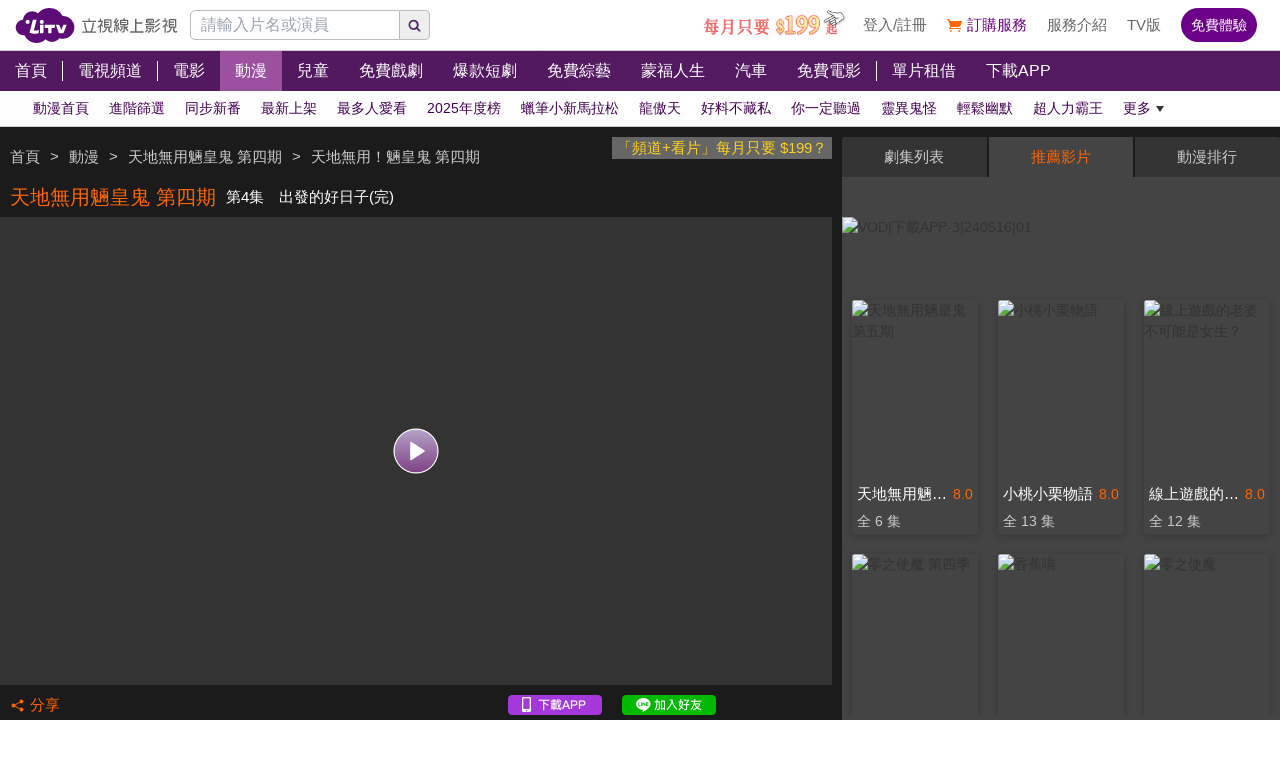

--- FILE ---
content_type: text/html; charset=utf-8
request_url: https://www.litv.tv/comic/watch/VOD00179281
body_size: 16132
content:
<!DOCTYPE html><html dir="ltr" lang="zh-Hant-TW" prefix="og: http://ogp.me/ns#"><head><meta charSet="utf-8"/><meta name="theme-color" content="#000"/><meta name="author" content="台灣排行第一正版、高畫質線上看直播影音電視｜LiTV 立視線上影視"/><meta name="version" content="2.17.3"/><meta name="environment" content="production"/><meta property="fb:admins" content="100000864533119"/><meta property="fb:app_id" content="1510767719182769"/><meta property="og:site_name" content="LiTV 立視線上影視"/><meta name="viewport" content="width=device-width, initial-scale=1"/><link rel="icon" href="/favicon.ico" type="image/x-icon" sizes="48x48"/><link rel="icon" href="/image/icon/64.png" type="image/png" sizes="64x64"/><link rel="icon" href="/image/icon/128.png" type="image/png" sizes="128x128"/><link rel="icon" href="/image/icon/192.png" type="image/png" sizes="192x192"/><link rel="icon" href="/image/icon/256.png" type="image/png" sizes="256x256"/><link rel="apple-touch-icon" href="/image/icon/64.png" type="image/png" sizes="64x64"/><link rel="apple-touch-icon" href="/image/icon/128.png" type="image/png" sizes="128x128"/><link rel="apple-touch-icon" href="/image/icon/192.png" type="image/png" sizes="192x192"/><link rel="apple-touch-icon" href="/image/icon/256.png" type="image/png" sizes="256x256"/><link rel="manifest" href="/manifest.json"/><title>天地無用魎皇鬼 第四期-第4集　出發的好日子(完)｜動漫線上看｜LiTV 立視線上影視</title><meta name="description" content="《天地無用魎皇鬼 第四期》免費動漫線上看。菊池正美、折笠愛配音。某一天，柾木家在緊張的氛圍中等著某一瞬間的到來。新的家人，信幸與玲亞夫婦的第一個孩子，將成為天地弟弟的存在。在柾木家成員們的守護下，天地的弟弟「柾木劍士」誕生了。然而這對柾木劍士來說，也是他沉重的命運正式拉開了序幕。"/><meta name="keywords" content="LiTV,Li,TV,LI,li,litv線上影視,Litv線上影視,LITV,LiTV,立視線上影視,tv, HD,hd,高畫質,1080,繁體中文,繁中,繁體,高清, 線上看,免費線上看,免費看,0元,零元, 完整版,電視版, 劇情,評價,追劇,分集,名單,結局,預告,花絮, 最新,跟播,更新,上架,同步,直播,全套,天地無用魎皇鬼 第四期,線上看,菊池正美,折笠愛,横山智佐,富澤美智恵,小林優子,漫畫,劇情簡介,第4集,4,ep4,#4,EP4,Ep4,第四集,第1季,s1,動畫/卡通,奇幻,日本,愛情,原創動畫,喜劇,"/><link rel="canonical" href="https://www.litv.tv/comic/watch/VOD00179281"/><link rel="alternate" type="text/html" href="https://www.litv.tv/comic/details/VOD00179281"/><meta property="og:url" content="https://www.litv.tv/comic/watch/VOD00179281"/><meta property="og:title" content="天地無用魎皇鬼 第四期-第4集　出發的好日子(完)｜動漫線上看｜LiTV 立視線上影視"/><meta property="og:description" content="《天地無用魎皇鬼 第四期》免費動漫線上看。菊池正美、折笠愛配音。某一天，柾木家在緊張的氛圍中等著某一瞬間的到來。新的家人，信幸與玲亞夫婦的第一個孩子，將成為天地弟弟的存在。在柾木家成員們的守護下，天地的弟弟「柾木劍士」誕生了。然而這對柾木劍士來說，也是他沉重的命運正式拉開了序幕。"/><meta property="og:image" content="https://www.litv.tv/api/image?src=https%3A%2F%2Fp-cdnstatic.svc.litv.tv%2Fpics%2F42579-010004-354497-S.jpg&amp;resize=%7B%22width%22%3A640%2C%22height%22%3A360%2C%22fit%22%3A%22contain%22%2C%22position%22%3A%22centre%22%2C%22background%22%3A%7B%22r%22%3A0%2C%22g%22%3A0%2C%22b%22%3A0%2C%22alpha%22%3A1%7D%7D&amp;removeAlpha=true"/><meta property="og:image:width" content="640"/><meta property="og:image:height" content="360"/><meta property="og:type" content="video.other"/><link rel="preload" href="https://www.litv.tv/api/image?src=https%3A%2F%2Fp-cdnstatic.svc.litv.tv%2Fpics%2F42579-010004-354497-S.jpg&amp;resize=%7B%22width%22%3A640%2C%22height%22%3A360%2C%22fit%22%3A%22contain%22%2C%22position%22%3A%22centre%22%2C%22background%22%3A%7B%22r%22%3A0%2C%22g%22%3A0%2C%22b%22%3A0%2C%22alpha%22%3A1%7D%7D&amp;removeAlpha=true" as="image" fetchPriority="high"/><meta name="puid" content=""/><meta name="next-head-count" content="33"/><script id="google-tag-manager" data-nscript="beforeInteractive">
                    (function(w,d,s,l,i){w[l]=w[l]||[];w[l].push({'gtm.start':
                    new Date().getTime(),event:'gtm.js'});var f=d.getElementsByTagName(s)[0],
                    j=d.createElement(s),dl=l!='dataLayer'?'&l='+l:'';j.async=true;j.src=
                    'https://www.googletagmanager.com/gtm.js?id='+i+dl;f.parentNode.insertBefore(j,f);
                    })(window,document,'script','dataLayer','GTM-NVFNK4L6');
                </script><link rel="preload" href="/_next/static/css/f8ddd4d66654a45b.css" as="style"/><link rel="stylesheet" href="/_next/static/css/f8ddd4d66654a45b.css" data-n-g=""/><link rel="preload" href="/_next/static/css/18be73cdacb1615f.css" as="style"/><link rel="stylesheet" href="/_next/static/css/18be73cdacb1615f.css" data-n-p=""/><noscript data-n-css=""></noscript><script defer="" nomodule="" src="/_next/static/chunks/polyfills-42372ed130431b0a.js"></script><script src="/_next/static/chunks/webpack-48cdfb22837b8bcb.js" defer=""></script><script src="/_next/static/chunks/framework-cc8182d9b6d1b580.js" defer=""></script><script src="/_next/static/chunks/main-ec2b32dcb30acd70.js" defer=""></script><script src="/_next/static/chunks/pages/_app-cffccbb6db03fca7.js" defer=""></script><script src="/_next/static/chunks/3873-bb198b4115aa51fe.js" defer=""></script><script src="/_next/static/chunks/969-7fe8819585cef0aa.js" defer=""></script><script src="/_next/static/chunks/2120-e0e0a76ee8a68ba9.js" defer=""></script><script src="/_next/static/chunks/6261-57f0005c506cf64b.js" defer=""></script><script src="/_next/static/chunks/5089-ee84abd54eec0357.js" defer=""></script><script src="/_next/static/chunks/238-ad2e17c508f2d56b.js" defer=""></script><script src="/_next/static/chunks/205-9cb8c2c13f099782.js" defer=""></script><script src="/_next/static/chunks/9335-5a331bf17f57cd2b.js" defer=""></script><script src="/_next/static/chunks/5582-b977629d88b09dcb.js" defer=""></script><script src="/_next/static/chunks/4867-487aa45dc545e009.js" defer=""></script><script src="/_next/static/chunks/4052-63b29c44645e50f4.js" defer=""></script><script src="/_next/static/chunks/pages/%5Bcontent-type%5D/watch/%5Bcontent-id%5D-b21c5bfa14f42f54.js" defer=""></script><script src="/_next/static/322e31372e33/_buildManifest.js" defer=""></script><script src="/_next/static/322e31372e33/_ssgManifest.js" defer=""></script><style id="__jsx-bec2564aba04bee2">.overflow-x-auto.jsx-bec2564aba04bee2{-ms-overflow-style:none;scrollbar-width:none}.overflow-x-auto.jsx-bec2564aba04bee2::-webkit-scrollbar{display:none}</style></head><body><div id="__next"><main class="w-[100%] max-w-[100%] overflow-x-hidden"><h1 class="hidden">天地無用魎皇鬼 第四期-第4集　出發的好日子(完)｜動漫線上看</h1><h2 class="hidden">《天地無用魎皇鬼 第四期》免費動漫線上看。菊池正美、折笠愛配音。某一天，柾木家在緊張的氛圍中等著某一瞬間的到來。新的家人，信幸與玲亞夫婦的第一個孩子，將成為天地弟弟的存在。在柾木家成員們的守護下，天地的弟弟「柾木劍士」誕生了。然而這對柾木劍士來說，也是他沉重的命運正式拉開了序幕。</h2><div class="jsx-bec2564aba04bee2 header_header__WfC7c header_hidden__DH5AF"><div class="jsx-bec2564aba04bee2 header_top__FxU0l"></div><div class="jsx-bec2564aba04bee2 header_hr__XTL__"></div><div class="jsx-bec2564aba04bee2 header_center__CIfMR"></div><div class="jsx-bec2564aba04bee2 header_bottom__gprRI"></div><div class="jsx-bec2564aba04bee2 header_hr__XTL__"></div></div><header class="jsx-bec2564aba04bee2 header_header__WfC7c fixed top-[0px] left-[0px] w-[100%] max-w-[100vw] overflow-x-hidden z-10"><div class="jsx-bec2564aba04bee2 header_top__FxU0l bg-[rgb(255,255,255)] px-[5%] flex justify-between max-[1280px]:px-[1%]"><div class="jsx-bec2564aba04bee2 overflow-hidden h-[100%] flex items-center pr-[10px] shrink-0"><a class="w-[167px] block relative max-[1180px]:w-[60px]" title="立視線上影視" href="/"><div class="jsx-bec2564aba04bee2 pb-[20.96%]  max-[1180px]:pb-[60%]"></div><img alt="立視線上影視" loading="lazy" decoding="async" data-nimg="fill" class="max-[1180px]:hidden" style="position:absolute;height:100%;width:100%;left:0;top:0;right:0;bottom:0;color:transparent" src="/_next/static/media/logo.d77e96be.svg"/><img alt="立視線上影視" loading="lazy" decoding="async" data-nimg="fill" class="hidden max-[1180px]:block" style="position:absolute;height:100%;width:100%;left:0;top:0;right:0;bottom:0;color:transparent" src="/_next/static/media/logo-m.4cb9fc23.png"/></a></div></div><div class="jsx-bec2564aba04bee2 header_hr__XTL__"></div><nav class="jsx-bec2564aba04bee2 header_center__CIfMR overflow-x-auto"><a class="header_link__r6_P3" title="首頁" href="/"><div class="jsx-bec2564aba04bee2 relative w-[fit-content] h-[100%]"><h2 class="jsx-bec2564aba04bee2 header_text__9FQPC">首頁</h2></div></a><div class="jsx-bec2564aba04bee2 w-[1px] h-[50%] bg-[#fff] inline-block align-top relative top-[50%] translate-y-[-50%]"></div><a class="header_link__r6_P3" title="電視頻道" href="/channel/watch"><div class="jsx-bec2564aba04bee2 relative w-[fit-content] h-[100%]"><h2 class="jsx-bec2564aba04bee2 header_text__9FQPC">電視頻道</h2></div></a><div class="jsx-bec2564aba04bee2 w-[1px] h-[50%] bg-[#fff] inline-block align-top relative top-[50%] translate-y-[-50%]"></div><a class="header_link__r6_P3" title="電影" href="/movie"><div class="jsx-bec2564aba04bee2 relative w-[fit-content] h-[100%]"><h2 class="jsx-bec2564aba04bee2 header_text__9FQPC">電影</h2></div></a><a class="header_link__r6_P3 header_focus__uYtaK" title="動漫" href="/comic"><div class="jsx-bec2564aba04bee2 relative w-[fit-content] h-[100%]"><h2 class="jsx-bec2564aba04bee2 header_text__9FQPC">動漫</h2></div></a><a class="header_link__r6_P3" title="兒童" href="/kids"><div class="jsx-bec2564aba04bee2 relative w-[fit-content] h-[100%]"><h2 class="jsx-bec2564aba04bee2 header_text__9FQPC">兒童</h2></div></a><a class="header_link__r6_P3" title="免費戲劇" href="/drama"><div class="jsx-bec2564aba04bee2 relative w-[fit-content] h-[100%]"><h2 class="jsx-bec2564aba04bee2 header_text__9FQPC">免費戲劇</h2><div data-poster-banner="F" class="jsx-bec2564aba04bee2 header_poster_banner__bX5_u"></div></div></a><a class="header_link__r6_P3" title="爆款短劇" href="/drama/search-program/category-id/931"><div class="jsx-bec2564aba04bee2 relative w-[fit-content] h-[100%]"><h2 class="jsx-bec2564aba04bee2 header_text__9FQPC">爆款短劇</h2><div data-poster-banner="F" class="jsx-bec2564aba04bee2 header_poster_banner__bX5_u"></div></div></a><a class="header_link__r6_P3" title="免費綜藝" href="/show"><div class="jsx-bec2564aba04bee2 relative w-[fit-content] h-[100%]"><h2 class="jsx-bec2564aba04bee2 header_text__9FQPC">免費綜藝</h2><div data-poster-banner="F" class="jsx-bec2564aba04bee2 header_poster_banner__bX5_u"></div></div></a><a class="header_link__r6_P3" title="蒙福人生" href="/blessedlife"><div class="jsx-bec2564aba04bee2 relative w-[fit-content] h-[100%]"><h2 class="jsx-bec2564aba04bee2 header_text__9FQPC">蒙福人生</h2><div data-poster-banner="F" class="jsx-bec2564aba04bee2 header_poster_banner__bX5_u"></div></div></a><a class="header_link__r6_P3" title="汽車" href="/topic/auto"><div class="jsx-bec2564aba04bee2 relative w-[fit-content] h-[100%]"><h2 class="jsx-bec2564aba04bee2 header_text__9FQPC">汽車</h2><div data-poster-banner="F" class="jsx-bec2564aba04bee2 header_poster_banner__bX5_u"></div></div></a><a class="header_link__r6_P3" title="免費電影" href="/movie/search-program/category-id/47"><div class="jsx-bec2564aba04bee2 relative w-[fit-content] h-[100%]"><h2 class="jsx-bec2564aba04bee2 header_text__9FQPC">免費電影</h2><div data-poster-banner="F" class="jsx-bec2564aba04bee2 header_poster_banner__bX5_u"></div></div></a><div class="jsx-bec2564aba04bee2 w-[1px] h-[50%] bg-[#fff] inline-block align-top relative top-[50%] translate-y-[-50%]"></div><a class="header_link__r6_P3" title="單片租借" href="/movie/search-program/category-id/169"><div class="jsx-bec2564aba04bee2 relative w-[fit-content] h-[100%]"><h2 class="jsx-bec2564aba04bee2 header_text__9FQPC">單片租借</h2></div></a><a class="header_link__r6_P3" title="下載APP" href="/service#multiple"><div class="jsx-bec2564aba04bee2 relative w-[fit-content] h-[100%]"><h2 class="jsx-bec2564aba04bee2 header_text__9FQPC">下載APP</h2></div></a></nav><div class="jsx-bec2564aba04bee2 header_bottom__gprRI"><a class="header_link__r6_P3 " title="動漫首頁" href="/comic"><div class="jsx-bec2564aba04bee2 relative w-[fit-content] h-[100%]"><span class="jsx-bec2564aba04bee2 header_text__9FQPC">動漫首頁</span><div class="jsx-bec2564aba04bee2 header_bar__mcwtc"></div></div></a><a class="header_link__r6_P3 " title="進階篩選" href="/comic/filter"><div class="jsx-bec2564aba04bee2 relative w-[fit-content] h-[100%]"><span class="jsx-bec2564aba04bee2 header_text__9FQPC">進階篩選</span><div class="jsx-bec2564aba04bee2 header_bar__mcwtc"></div></div></a><a class="header_link__r6_P3 " title="同步新番" href="/comic/search-program/category-id/38"><div class="jsx-bec2564aba04bee2 relative w-[fit-content] h-[100%]"><span class="jsx-bec2564aba04bee2 header_text__9FQPC">同步新番</span><div class="jsx-bec2564aba04bee2 header_bar__mcwtc"></div></div></a><a class="header_link__r6_P3 " title="最新上架" href="/comic/search-program/category-id/39"><div class="jsx-bec2564aba04bee2 relative w-[fit-content] h-[100%]"><span class="jsx-bec2564aba04bee2 header_text__9FQPC">最新上架</span><div class="jsx-bec2564aba04bee2 header_bar__mcwtc"></div></div></a><a class="header_link__r6_P3 " title="最多人愛看" href="/comic/search-program/category-id/40"><div class="jsx-bec2564aba04bee2 relative w-[fit-content] h-[100%]"><span class="jsx-bec2564aba04bee2 header_text__9FQPC">最多人愛看</span><div class="jsx-bec2564aba04bee2 header_bar__mcwtc"></div></div></a><a class="header_link__r6_P3 " title="2025年度榜" href="/comic/search-program/category-id/843"><div class="jsx-bec2564aba04bee2 relative w-[fit-content] h-[100%]"><span class="jsx-bec2564aba04bee2 header_text__9FQPC">2025年度榜</span><div class="jsx-bec2564aba04bee2 header_bar__mcwtc"></div></div></a><a class="header_link__r6_P3 " title="蠟筆小新馬拉松" href="/comic/search-program/category-id/35"><div class="jsx-bec2564aba04bee2 relative w-[fit-content] h-[100%]"><span class="jsx-bec2564aba04bee2 header_text__9FQPC">蠟筆小新馬拉松</span><div class="jsx-bec2564aba04bee2 header_bar__mcwtc"></div></div></a><a class="header_link__r6_P3 " title="龍傲天" href="/comic/search-program/category-id/662"><div class="jsx-bec2564aba04bee2 relative w-[fit-content] h-[100%]"><span class="jsx-bec2564aba04bee2 header_text__9FQPC">龍傲天</span><div class="jsx-bec2564aba04bee2 header_bar__mcwtc"></div></div></a><a class="header_link__r6_P3 " title="好料不藏私" href="/comic/search-program/category-id/99"><div class="jsx-bec2564aba04bee2 relative w-[fit-content] h-[100%]"><span class="jsx-bec2564aba04bee2 header_text__9FQPC">好料不藏私</span><div class="jsx-bec2564aba04bee2 header_bar__mcwtc"></div></div></a><a class="header_link__r6_P3 " title="你一定聽過" href="/comic/search-program/category-id/67"><div class="jsx-bec2564aba04bee2 relative w-[fit-content] h-[100%]"><span class="jsx-bec2564aba04bee2 header_text__9FQPC">你一定聽過</span><div class="jsx-bec2564aba04bee2 header_bar__mcwtc"></div></div></a><a class="header_link__r6_P3 " title="靈異鬼怪" href="/comic/search-program/category-id/670"><div class="jsx-bec2564aba04bee2 relative w-[fit-content] h-[100%]"><span class="jsx-bec2564aba04bee2 header_text__9FQPC">靈異鬼怪</span><div class="jsx-bec2564aba04bee2 header_bar__mcwtc"></div></div></a><a class="header_link__r6_P3 " title="輕鬆幽默" href="/comic/search-program/category-id/111"><div class="jsx-bec2564aba04bee2 relative w-[fit-content] h-[100%]"><span class="jsx-bec2564aba04bee2 header_text__9FQPC">輕鬆幽默</span><div class="jsx-bec2564aba04bee2 header_bar__mcwtc"></div></div></a><a class="header_link__r6_P3 " title="超人力霸王" href="/comic/search-program/category-id/837"><div class="jsx-bec2564aba04bee2 relative w-[fit-content] h-[100%]"><span class="jsx-bec2564aba04bee2 header_text__9FQPC">超人力霸王</span><div class="jsx-bec2564aba04bee2 header_bar__mcwtc"></div></div></a><a class="header_link__r6_P3 " title="哆啦A夢系列" href="/comic/search-program/category-id/317"><div class="jsx-bec2564aba04bee2 relative w-[fit-content] h-[100%]"><span class="jsx-bec2564aba04bee2 header_text__9FQPC">哆啦A夢系列</span><div class="jsx-bec2564aba04bee2 header_bar__mcwtc"></div></div></a><a class="header_link__r6_P3 " title="新作一次追" href="/comic/search-program/category-id/318"><div class="jsx-bec2564aba04bee2 relative w-[fit-content] h-[100%]"><span class="jsx-bec2564aba04bee2 header_text__9FQPC">新作一次追</span><div class="jsx-bec2564aba04bee2 header_bar__mcwtc"></div></div></a><a class="header_link__r6_P3 " title="動漫電影" href="/comic/search-program/category-id/609"><div class="jsx-bec2564aba04bee2 relative w-[fit-content] h-[100%]"><span class="jsx-bec2564aba04bee2 header_text__9FQPC">動漫電影</span><div class="jsx-bec2564aba04bee2 header_bar__mcwtc"></div></div></a><a class="header_link__r6_P3 " title="大師作精選" href="/comic/search-program/category-id/166"><div class="jsx-bec2564aba04bee2 relative w-[fit-content] h-[100%]"><span class="jsx-bec2564aba04bee2 header_text__9FQPC">大師作精選</span><div class="jsx-bec2564aba04bee2 header_bar__mcwtc"></div></div></a><a class="header_link__r6_P3 " title="Ani-One" href="/comic/search-program/category-id/885"><div class="jsx-bec2564aba04bee2 relative w-[fit-content] h-[100%]"><span class="jsx-bec2564aba04bee2 header_text__9FQPC">Ani-One</span><div class="jsx-bec2564aba04bee2 header_bar__mcwtc"></div></div></a><a class="header_link__r6_P3 " title="熱血戰鬥" href="/comic/search-program/category-id/106"><div class="jsx-bec2564aba04bee2 relative w-[fit-content] h-[100%]"><span class="jsx-bec2564aba04bee2 header_text__9FQPC">熱血戰鬥</span><div class="jsx-bec2564aba04bee2 header_bar__mcwtc"></div></div></a><a class="header_link__r6_P3 " title="奇幻冒險" href="/comic/search-program/category-id/61"><div class="jsx-bec2564aba04bee2 relative w-[fit-content] h-[100%]"><span class="jsx-bec2564aba04bee2 header_text__9FQPC">奇幻冒險</span><div class="jsx-bec2564aba04bee2 header_bar__mcwtc"></div></div></a><a class="header_link__r6_P3 " title="偶像養成" href="/comic/search-program/category-id/60"><div class="jsx-bec2564aba04bee2 relative w-[fit-content] h-[100%]"><span class="jsx-bec2564aba04bee2 header_text__9FQPC">偶像養成</span><div class="jsx-bec2564aba04bee2 header_bar__mcwtc"></div></div></a><a class="header_link__r6_P3 " title="浪漫愛情" href="/comic/search-program/category-id/262"><div class="jsx-bec2564aba04bee2 relative w-[fit-content] h-[100%]"><span class="jsx-bec2564aba04bee2 header_text__9FQPC">浪漫愛情</span><div class="jsx-bec2564aba04bee2 header_bar__mcwtc"></div></div></a><a class="header_link__r6_P3 " title="運動競賽" href="/comic/search-program/category-id/58"><div class="jsx-bec2564aba04bee2 relative w-[fit-content] h-[100%]"><span class="jsx-bec2564aba04bee2 header_text__9FQPC">運動競賽</span><div class="jsx-bec2564aba04bee2 header_bar__mcwtc"></div></div></a><a class="header_link__r6_P3 " title="料理美食" href="/comic/search-program/category-id/107"><div class="jsx-bec2564aba04bee2 relative w-[fit-content] h-[100%]"><span class="jsx-bec2564aba04bee2 header_text__9FQPC">料理美食</span><div class="jsx-bec2564aba04bee2 header_bar__mcwtc"></div></div></a><a class="header_link__r6_P3 " title="社會寫實" href="/comic/search-program/category-id/108"><div class="jsx-bec2564aba04bee2 relative w-[fit-content] h-[100%]"><span class="jsx-bec2564aba04bee2 header_text__9FQPC">社會寫實</span><div class="jsx-bec2564aba04bee2 header_bar__mcwtc"></div></div></a><a class="header_link__r6_P3 " title="科幻異想" href="/comic/search-program/category-id/59"><div class="jsx-bec2564aba04bee2 relative w-[fit-content] h-[100%]"><span class="jsx-bec2564aba04bee2 header_text__9FQPC">科幻異想</span><div class="jsx-bec2564aba04bee2 header_bar__mcwtc"></div></div></a><a class="header_link__r6_P3 " title="中國動畫" href="/comic/search-program/category-id/929"><div class="jsx-bec2564aba04bee2 relative w-[fit-content] h-[100%]"><span class="jsx-bec2564aba04bee2 header_text__9FQPC">中國動畫</span><div class="jsx-bec2564aba04bee2 header_bar__mcwtc"></div></div></a><a class="header_link__r6_P3 " title="騎士戰隊" href="/comic/search-program/category-id/57"><div class="jsx-bec2564aba04bee2 relative w-[fit-content] h-[100%]"><span class="jsx-bec2564aba04bee2 header_text__9FQPC">騎士戰隊</span><div class="jsx-bec2564aba04bee2 header_bar__mcwtc"></div></div></a><a class="header_link__r6_P3 " title="青春校園" href="/comic/search-program/category-id/62"><div class="jsx-bec2564aba04bee2 relative w-[fit-content] h-[100%]"><span class="jsx-bec2564aba04bee2 header_text__9FQPC">青春校園</span><div class="jsx-bec2564aba04bee2 header_bar__mcwtc"></div></div></a><a class="header_link__r6_P3 " title="即將下架" href="/comic/search-program/category-id/807"><div class="jsx-bec2564aba04bee2 relative w-[fit-content] h-[100%]"><span class="jsx-bec2564aba04bee2 header_text__9FQPC">即將下架</span><div class="jsx-bec2564aba04bee2 header_bar__mcwtc"></div></div></a><a class="header_link__r6_P3 " title="紳士請進" href="/comic/search-program/category-id/863"><div class="jsx-bec2564aba04bee2 relative w-[fit-content] h-[100%]"><span class="jsx-bec2564aba04bee2 header_text__9FQPC">紳士請進</span><div class="jsx-bec2564aba04bee2 header_bar__mcwtc"></div></div></a></div><div class="jsx-bec2564aba04bee2 header_hr__XTL__"></div></header><section class="bg-[#1b1b1b] pt-[10px] pb-[10px]"><div class="max-w-[1280px] ml-auto mr-auto relative"><div class="w-[100%] min-[1024px]:w-[65%]"><div class="overflow-hidden h-[40px] relative"><a class="float-right block pl-[5px] pr-[5px] bg-[#666] text-[15px] text-[#ffd119]" href="/promo/deluxe2390" target="_blank" rel="noopener noreferrer" title="「頻道+看片」每月只要 $199？">「頻道+看片」每月只要 $199？</a><div class="h-[100%] flex items-center flex-nowrap overflow-hidden"></div></div><div class="flex items-center flex-nowrap h-[40px]"><h2 class="pl-[10px] pr-[10px] text-[20px] text-[#f60] overflow-hidden text-ellipsis whitespace-nowrap">天地無用魎皇鬼 第四期</h2><h3 class="pr-[10px] text-[15px] text-[#fff] overflow-hidden text-ellipsis whitespace-nowrap">第4集　出發的好日子(完)</h3></div><div class="relative"><div class="pb-[56.25%] bg-[#333]"></div><video class="absolute top-[0px] left-[0px] w-[100%] h-[100%]" poster="https://www.litv.tv/api/image?src=https%3A%2F%2Fp-cdnstatic.svc.litv.tv%2Fpics%2F42579-010004-354497-S.jpg&amp;resize=%7B%22width%22%3A640%2C%22height%22%3A360%2C%22fit%22%3A%22contain%22%2C%22position%22%3A%22centre%22%2C%22background%22%3A%7B%22r%22%3A0%2C%22g%22%3A0%2C%22b%22%3A0%2C%22alpha%22%3A1%7D%7D&amp;removeAlpha=true"></video><button class="w-[45px] h-[45px] top-[50%] left-[50%] absolute translate-x-[-50%] translate-y-[-50%]" title="觀看節目"><img alt="觀看節目" loading="lazy" decoding="async" data-nimg="fill" style="position:absolute;height:100%;width:100%;left:0;top:0;right:0;bottom:0;color:transparent" src="/_next/static/media/play-icon@160.0903f3e6.png"/></button></div><div class="h-[40px] flex items-center justify-between"><div class="flex items-center"><button class="flex items-center h-[30px] pl-[10px] pr-[10px]" title="分享"><div class="relative" style="width:15px;height:15px"><img alt="" loading="lazy" decoding="async" data-nimg="fill" style="position:absolute;height:100%;width:100%;left:0;top:0;right:0;bottom:0;color:transparent" src="/_next/static/media/share-orange.f6f7a9b2.svg"/></div><div class="pl-[5px]" style="color:#f60;font-size:15px">分享</div></button></div><div class="flex items-center"><a class="w-[94px] h-[20px] relative ml-[10px] mr-[10px]" href="https://lihi.cc/64dma" target="_blank" title="下載APP"><img alt="下載APP" loading="lazy" decoding="async" data-nimg="fill" style="position:absolute;height:100%;width:100%;left:0;top:0;right:0;bottom:0;color:transparent" src="/_next/static/media/download-app.6ca7b941.png"/></a><a class="w-[94px] h-[20px] relative ml-[10px] mr-[10px]" href="http://bit.ly/2ROGn0C" target="_blank" title="加入Line好友"><img alt="加入Line好友" loading="lazy" decoding="async" data-nimg="fill" style="position:absolute;height:100%;width:100%;left:0;top:0;right:0;bottom:0;color:transparent" src="/_next/static/media/add-line.74f1aaeb.png"/></a><div class="w-[86px] h-[20px] relative ml-[10px] mr-[10px] overflow-hidden flex justify-center"><div class="fb-like" data-href="https://www.facebook.com/LiTVfans?fref=ts" data-width="" data-layout="button_count" data-action="like" data-size="small" data-share="false"></div></div></div></div></div><div class="min-[1024px]:absolute min-[1024px]:top-0 min-[1024px]:left-[calc(65%+10px)] min-[1024px]:right-0 min-[1024px]:bottom-0 min-[1024px]:w-[auto] min-[1024px]:h-[auto] w-[100%] relative"><div class="min-[1024px]:absolute min-[1024px]:top-[0px] min-[1024px]:left-[0px] w-[100%] min-[1024px]:h-[100%]"><div class="flex h-[40px] justify-between rounded-t-[2px] overflow-hidden"><button style="width:calc(33.33% - 1px)" class="text-[15px] leading-[40px] text-center pl-[10px] pr-[10px] hover:text-[#f60] text-ellipsis whitespace-nowrap overflow-hidden bg-[#444] text-[#f60]">劇集列表</button><button style="width:calc(33.33% - 1px)" class="text-[15px] leading-[40px] text-center pl-[10px] pr-[10px] hover:text-[#f60] text-ellipsis whitespace-nowrap overflow-hidden bg-[#343434] text-[#ccc]">推薦影片</button><button style="width:calc(33.33% - 1px)" class="text-[15px] leading-[40px] text-center pl-[10px] pr-[10px] hover:text-[#f60] text-ellipsis whitespace-nowrap overflow-hidden bg-[#343434] text-[#ccc]">動漫排行</button></div><div class="min-[1024px]:absolute min-[1024px]:top-[40px] min-[1024px]:left-0 min-[1024px]:bottom-0 w-[100%] bg-[#444] flex flex-col min-[1024px]:max-h-[100%] max-h-[600px] pt-[10px] pb-[10px] overflow-hidden"><div class="pt-[30px]"><div class="relative"><div class="pb-[15.63%]"></div><div class="absolute top-0 left-0 w-[100%] h-[100%] overflow-hidden"><div class="relative"><div class="pb-[15.63%]"></div></div></div></div></div><div class="grow overflow-y-auto mt-[5px]" id="playerTabsSection"><div class="pl-[10px] pr-[10px] flex flex-row items-center"><div class="text-[20px] leading-[35px] text-[#fff] text-ellipsis whitespace-nowrap overflow-hidden">天地無用魎皇鬼 第四期</div><div class="ml-[10px] shrink-0"><div style="width:114px;height:26px" class="relative"><img alt="第一集免費" loading="lazy" decoding="async" data-nimg="fill" style="position:absolute;height:100%;width:100%;left:0;top:0;right:0;bottom:0;object-fit:contain;object-position:center;color:transparent" src="/_next/static/media/oneFree@2x.8d5f2bff.png"/></div></div></div><div class="bg-[#666] overflow-hidden"><div class="min-[1024px]:w-[calc(20%-20px)] w-[calc(12.5%-20px)] m-[10px] float-left relative"><a class="tab-text_link__yfEt8  block relative hover:shadow-[0_0_0_1px_#f60] shadow-[0_0_0_1px_#000]" title="天地無用魎皇鬼 第四期-第1集　前日宴" href="/comic/watch/VOD00179278"><div class="tab-text_text__IOW_e text-[15px] leading-[35px] text-center pl-[10px] pr-[10px] overflow-hidden text-ellipsis whitespace-nowrap text-[#666] bg-[#fff]">1</div><div class="absolute bg-contain top-[-10px] right-[-10px] w-[36px] h-[20px]"><img alt="免費" loading="lazy" decoding="async" data-nimg="fill" style="position:absolute;height:100%;width:100%;left:0;top:0;right:0;bottom:0;color:transparent" src="/_next/static/media/A.8a842464.png"/></div></a></div><div class="min-[1024px]:w-[calc(20%-20px)] w-[calc(12.5%-20px)] m-[10px] float-left relative"><a class="tab-text_link__yfEt8  block relative hover:shadow-[0_0_0_1px_#f60] shadow-[0_0_0_1px_#000]" title="天地無用魎皇鬼 第四期-第2集　柾木的命運" href="/comic/watch/VOD00179279"><div class="tab-text_text__IOW_e text-[15px] leading-[35px] text-center pl-[10px] pr-[10px] overflow-hidden text-ellipsis whitespace-nowrap text-[#666] bg-[#fff]">2</div></a></div><div class="min-[1024px]:w-[calc(20%-20px)] w-[calc(12.5%-20px)] m-[10px] float-left relative"><a class="tab-text_link__yfEt8  block relative hover:shadow-[0_0_0_1px_#f60] shadow-[0_0_0_1px_#000]" title="天地無用魎皇鬼 第四期-第3集　誓約與願望" href="/comic/watch/VOD00179280"><div class="tab-text_text__IOW_e text-[15px] leading-[35px] text-center pl-[10px] pr-[10px] overflow-hidden text-ellipsis whitespace-nowrap text-[#666] bg-[#fff]">3</div></a></div><div class="min-[1024px]:w-[calc(20%-20px)] w-[calc(12.5%-20px)] m-[10px] float-left relative"><a class="tab-text_link__yfEt8 tab-text_focus__OpcJQ block relative hover:shadow-[0_0_0_1px_#f60] shadow-[0_0_0_1px_#f60]" title="天地無用魎皇鬼 第四期-第4集　出發的好日子(完)" href="/comic/watch/VOD00179281"><div class="tab-text_text__IOW_e text-[15px] leading-[35px] text-center pl-[10px] pr-[10px] overflow-hidden text-ellipsis whitespace-nowrap text-[#fff] bg-[#f60]">4</div></a><div class="absolute top-0 left-0 w-[100%] h-[100%] invisible"></div></div></div></div></div></div></div></div></section><section class="max-w-[1280px] ml-auto mr-auto p-[10px] overflow-hidden"><div class="min-[1024px]:block w-[20%] float-left hidden"><div class="block relative overflow-hidden rounded-[5px] shadow-[0px_0px_10px_0px_rgba(204,204,204,1)]"><a class="  group block overflow-hidden rounded-[3px] shadow-[0_2px_8px_0_rgba(0,0,0,.2)]" title="天地無用魎皇鬼 第四期-第4集　出發的好日子(完)" href="/comic/watch/VOD00179281"><figure><div class=" relative overflow-hidden"><div class="pb-[141.51%]"></div><img alt="天地無用魎皇鬼 第四期-第4集　出發的好日子(完)" loading="lazy" decoding="async" data-nimg="fill" style="position:absolute;height:100%;width:100%;left:0;top:0;right:0;bottom:0;color:transparent" src="https://p-cdnstatic.svc.litv.tv/pics/42579-010004-353448.jpg"/><div class=" absolute top-0 left-0 w-[100%] h-[100%] hidden group-hover:block bg-[rgba(0,0,0,0.5)]"><div class="w-[45px] h-[45px] absolute top-[50%] left-[50%] translate-x-[-50%] translate-y-[-50%]"><img alt="play" loading="lazy" decoding="async" data-nimg="fill" style="position:absolute;height:100%;width:100%;left:0;top:0;right:0;bottom:0;color:transparent" src="/_next/static/media/play-icon@160.0903f3e6.png"/></div></div></div></figure></a></div><div class="h-[40px] flex items-center justify-end"><div class="w-[50px] h-[20px] overflow-hidden flex justify-center"><div class="fb-like" data-href="https://www.facebook.com/LiTVfans?fref=ts" data-width="" data-layout="button" data-action="like" data-size="small" data-share="false"></div></div><a class="w-[94px] h-[20px] relative ml-[10px]" href="http://bit.ly/2ROGn0C" target="_blank" title="加入Line好友"><img alt="加入Line好友" loading="lazy" decoding="async" data-nimg="fill" style="position:absolute;height:100%;width:100%;left:0;top:0;right:0;bottom:0;color:transparent" src="/_next/static/media/add-line.74f1aaeb.png"/></a><div class="text-[#f60] text-[25px] ml-[10px]">8.0</div></div></div><div class="overflow-hidden min-[1024px]:pl-[10px]"><div class="h-[40px] flex justify-between items-center"><h2 class="text-[25px] text-[#333] font-bold text-ellipsis whitespace-nowrap overflow-hidden">天地無用魎皇鬼 第四期</h2></div><h3 class="text-[20px] leading-[35px] text-[#333]">第4集　出發的好日子(完)</h3><div class="flex"><div class="text-[15px] leading-[30px] text-[#666]">全 4 集</div></div><div class="w-[calc(100%-20px)] h-[1px] mt-[5px] ml-auto mr-auto bg-gradient-to-l from-[rgba(204,204,204,0)] via-[rgba(204,204,204,1)] to-[rgba(204,204,204,0)]"></div><div class="mt-[10px] flex flex-wrap"><div class="w-[33.33%] h-[40px] flex items-center"><div class="text-[15px] text-[#333]">年份：</div><a class="text-[15px] text-[#408de6]" href="/comic/search-program/release-year/2016" title="2016" target="_blank">2016</a></div><div class="min-[1024px]:w-[33.33%] w-[50%] h-[40px] flex items-center"><div class="text-[15px] text-[#333]">片長：</div><div class="text-[15px] text-[#333]">29 分鐘</div></div><div class="w-[33.33%] flex flex-wrap"><div class="text-[15px] text-[#333] leading-[40px] items-center shrink-0">國別：</div><a class="text-[15px] text-[#408de6] leading-[40px]" href="/comic/search-program/country-id/JP" title="日本" target="_blank">日本</a></div><div class="w-[33.33%] h-[40px] flex items-center"><div class="text-[15px] text-[#333]">級別：</div><div class="w-[26px] h-[23px] relative"><img alt="保護級" loading="lazy" decoding="async" data-nimg="fill" style="position:absolute;height:100%;width:100%;left:0;top:0;right:0;bottom:0;color:transparent" src="/_next/static/media/rating-6.811bb641.jpg"/></div><div class="text-[15px] text-[#333]">保護級</div></div><div class="w-[33.33%] flex flex-wrap"><div class="text-[15px] text-[#333] leading-[40px]">發音：</div><div class="text-[15px] text-[#333] leading-[40px]">日語</div></div><div class="w-[33.33%] flex flex-wrap"><div class="text-[15px] text-[#333] leading-[40px]">授權平台：</div><div class="w-[30px] h-[40px] flex justify-center items-center"><div class="w-[25px] h-[25px] relative"><img alt="PC" loading="lazy" decoding="async" data-nimg="fill" style="position:absolute;height:100%;width:100%;left:0;top:0;right:0;bottom:0;color:transparent" src="/_next/static/media/PC.38be9b83.svg"/></div></div><div class="w-[30px] h-[40px] flex justify-center items-center"><div class="w-[25px] h-[25px] relative"><img alt="PHONE" loading="lazy" decoding="async" data-nimg="fill" style="position:absolute;height:100%;width:100%;left:0;top:0;right:0;bottom:0;color:transparent" src="/_next/static/media/PHONE.1e05e75b.svg"/></div></div><div class="w-[30px] h-[40px] flex justify-center items-center"><div class="w-[25px] h-[25px] relative"><img alt="PAD" loading="lazy" decoding="async" data-nimg="fill" style="position:absolute;height:100%;width:100%;left:0;top:0;right:0;bottom:0;color:transparent" src="/_next/static/media/PAD.62a27ab0.svg"/></div></div><div class="w-[30px] h-[40px] flex justify-center items-center"><div class="w-[25px] h-[25px] relative"><img alt="TV" loading="lazy" decoding="async" data-nimg="fill" style="position:absolute;height:100%;width:100%;left:0;top:0;right:0;bottom:0;color:transparent" src="/_next/static/media/TV.83376f63.svg"/></div></div></div></div><div class="flex flex-wrap"><div class="text-[15px] text-[#333] leading-[40px]">類別：</div><a class="text-[15px] text-[#408de6] leading-[40px] mr-[10px]" href="/comic/search-program/genre-id/4" title="動畫/卡通" target="_blank">動畫/卡通</a><a class="text-[15px] text-[#408de6] leading-[40px] mr-[10px]" href="/comic/search-program/genre-id/25" title="喜劇" target="_blank">喜劇</a><a class="text-[15px] text-[#408de6] leading-[40px] mr-[10px]" href="/comic/search-program/genre-id/39" title="奇幻" target="_blank">奇幻</a><a class="text-[15px] text-[#408de6] leading-[40px] mr-[10px]" href="/comic/search-program/genre-id/82" title="愛情" target="_blank">愛情</a><a class="text-[15px] text-[#408de6] leading-[40px] mr-[10px]" href="/comic/search-program/genre-id/230" title="日本" target="_blank">日本</a><a class="text-[15px] text-[#408de6] leading-[40px]" href="/comic/search-program/genre-id/395" title="原創動畫" target="_blank">原創動畫</a></div><div class="flex flex-wrap"><div class="text-[15px] text-[#333] leading-[40px]">製作公司：</div><a class="text-[15px] text-[#408de6] leading-[40px]" href="/search/AIC%20PLUS%2B" title="AIC PLUS+" target="_blank">AIC PLUS+</a></div><div class="flex flex-wrap"><div class="text-[15px] text-[#333] leading-[40px]">導演：</div><a class="text-[15px] text-[#408de6] leading-[40px] mr-[10px]" href="/search/%E9%AB%99%E6%A9%8B%E8%8B%B1%E4%BF%8A" title="髙橋英俊" target="_blank">髙橋英俊</a><a class="text-[15px] text-[#408de6] leading-[40px]" href="/search/%E6%A2%B6%E5%B3%B6%E6%AD%A3%E6%A8%B9" title="梶島正樹" target="_blank">梶島正樹</a></div><div class="flex flex-wrap"><div class="text-[15px] text-[#333] leading-[40px]">配音：</div><a class="text-[15px] text-[#408de6] leading-[40px] mr-[10px]" href="/search/%E8%8F%8A%E6%B1%A0%E6%AD%A3%E7%BE%8E" title="菊池正美" target="_blank">菊池正美</a><a class="text-[15px] text-[#408de6] leading-[40px] mr-[10px]" href="/search/%E6%8A%98%E7%AC%A0%E6%84%9B" title="折笠愛" target="_blank">折笠愛</a><a class="text-[15px] text-[#408de6] leading-[40px] mr-[10px]" href="/search/%E6%A8%AA%E5%B1%B1%E6%99%BA%E4%BD%90" title="横山智佐" target="_blank">横山智佐</a><a class="text-[15px] text-[#408de6] leading-[40px] mr-[10px]" href="/search/%E5%AF%8C%E6%BE%A4%E7%BE%8E%E6%99%BA%E6%81%B5" title="富澤美智恵" target="_blank">富澤美智恵</a><a class="text-[15px] text-[#408de6] leading-[40px] mr-[10px]" href="/search/%E5%B0%8F%E6%9E%97%E5%84%AA%E5%AD%90" title="小林優子" target="_blank">小林優子</a><a class="text-[15px] text-[#408de6] leading-[40px] mr-[10px]" href="/search/%E9%80%B2%E8%97%A4%E5%B0%9A%E7%BE%8E" title="進藤尚美" target="_blank">進藤尚美</a><a class="text-[15px] text-[#408de6] leading-[40px] mr-[10px]" href="/search/%E6%A3%AE%E4%B8%8B%E7%94%B1%E6%A8%B9%E5%AD%90" title="森下由樹子" target="_blank">森下由樹子</a><a class="text-[15px] text-[#408de6] leading-[40px] mr-[10px]" href="/search/%E5%B0%8F%E8%A5%BF%E5%85%8B%E5%B9%B8" title="小西克幸" target="_blank">小西克幸</a><a class="text-[15px] text-[#408de6] leading-[40px]" href="/search/%E7%AF%A0%E5%8E%9F%E6%81%B5%E7%BE%8E" title="篠原恵美" target="_blank">篠原恵美</a></div><div class="flex flex-wrap"><div class="text-[15px] text-[#333] leading-[40px]">原著：</div><a class="text-[15px] text-[#408de6] leading-[40px]" href="/search/%E6%A2%B6%E5%B3%B6%E6%AD%A3%E6%A8%B9%E3%83%BBAIC" title="梶島正樹・AIC" target="_blank">梶島正樹・AIC</a></div><div class="text-[15px] text-[#333] leading-[25px] mt-[10px]">某一天，柾木家在緊張的氛圍中等著某一瞬間的到來。新的家人，信幸與玲亞夫婦的第一個孩子，將成為天地弟弟的存在。在柾木家成員們的守護下，天地的弟弟「柾木劍士」誕生了。然而這對柾木劍士來說，也是他沉重的命運正式拉開了序幕。</div><div class="flex items-center mt-[20px]"><a class="flex w-[fit-content] items-center justify-center px-[20px] py-[10px] bg-[#f60] rounded-[5px] overflow-hidden mr-[10px]" title="天地無用魎皇鬼 第四期" href="/comic/watch/VOD00179281"><div class="w-[15px] h-[15px] relative mr-[5px]"><img alt="play" loading="lazy" width="512" height="512" decoding="async" data-nimg="1" style="color:transparent" src="/_next/static/media/btn-play-icon-white.76b81247.svg"/></div><div class="text-[15px] text-[#fff]">播放</div></a><button class="flex items-center h-[30px] pl-[10px] pr-[10px]" title="分享"><div class="relative" style="width:25px;height:25px"><img alt="" loading="lazy" decoding="async" data-nimg="fill" style="position:absolute;height:100%;width:100%;left:0;top:0;right:0;bottom:0;color:transparent" src="/_next/static/media/share-orange.f6f7a9b2.svg"/></div><div class="pl-[5px]" style="color:#f60;font-size:18px">分享</div></button><button class="flex items-center h-[30px] pl-[10px] pr-[10px]" title="收藏"><div class="relative w-[25px] h-[25px]"><img alt="" loading="lazy" decoding="async" data-nimg="fill" style="position:absolute;height:100%;width:100%;left:0;top:0;right:0;bottom:0;color:transparent" src="/_next/static/media/favorite-orange.bdf38ded.svg"/></div><div class="pl-[5px] text-[18px] text-[#FF6600]">收藏</div></button></div></div></section><section class="max-w-[1280px] ml-auto mr-auto pt-[10px] pb-[10px] overflow-hidden"><div class="h-[45px] pl-[10px] pr-[10px]"><h2 class="text-[25px] text-[#6d0088] leading-[45px] overflow-hidden text-ellipsis whitespace-nowrap font-bold">劇集列表</h2></div><div class="w-[calc(100%-20px)] h-[1px] ml-auto mr-auto bg-gradient-to-l from-[rgba(204,204,204,0)] via-[rgba(204,204,204,1)] to-[rgba(204,204,204,0)]"></div><div class="overflow-hidden"><div class="min-[1024px]:w-[calc(16.66%-20px)] w-[calc(25%-20px)] m-[10px] float-left"><a class="  group block overflow-hidden rounded-[3px] shadow-[0_2px_8px_0_rgba(0,0,0,.2)]" title="天地無用魎皇鬼 第四期-第1集　前日宴" href="/comic/watch/VOD00179278"><figure><div class=" relative overflow-hidden"><div class="pb-[56.25%]"></div><img alt="天地無用魎皇鬼 第四期-第1集　前日宴" loading="lazy" decoding="async" data-nimg="fill" style="position:absolute;height:100%;width:100%;left:0;top:0;right:0;bottom:0;color:transparent" src="https://p-cdnstatic.svc.litv.tv/pics/42579-010001-353449-S.jpg"/><div class="absolute bottom-[5px] left-[5px] w-[36px] h-[20px]"><img alt="免費" loading="lazy" decoding="async" data-nimg="fill" style="position:absolute;height:100%;width:100%;left:0;top:0;right:0;bottom:0;color:transparent" src="/_next/static/media/A.8a842464.png"/></div><div class=" absolute top-0 left-0 w-[100%] h-[100%] hidden group-hover:block bg-[rgba(0,0,0,0.5)]"><div class="w-[45px] h-[45px] absolute top-[50%] left-[50%] translate-x-[-50%] translate-y-[-50%]"><img alt="play" loading="lazy" decoding="async" data-nimg="fill" style="position:absolute;height:100%;width:100%;left:0;top:0;right:0;bottom:0;color:transparent" src="/_next/static/media/play-icon@160.0903f3e6.png"/></div></div></div><div class="pl-[5px] pr-[5px] overflow-hidden h-[30px]"><figcaption class=" overflow-hidden text-[#333] text-ellipsis whitespace-nowrap text-[15px] text-left leading-[30px]">第1集　前日宴</figcaption></div></figure></a></div><div class="min-[1024px]:w-[calc(16.66%-20px)] w-[calc(25%-20px)] m-[10px] float-left"><a class="  group block overflow-hidden rounded-[3px] shadow-[0_2px_8px_0_rgba(0,0,0,.2)]" title="天地無用魎皇鬼 第四期-第2集　柾木的命運" href="/comic/watch/VOD00179279"><figure><div class=" relative overflow-hidden"><div class="pb-[56.25%]"></div><img alt="天地無用魎皇鬼 第四期-第2集　柾木的命運" loading="lazy" decoding="async" data-nimg="fill" style="position:absolute;height:100%;width:100%;left:0;top:0;right:0;bottom:0;color:transparent" src="https://p-cdnstatic.svc.litv.tv/pics/42579-010002-353450-S.jpg"/><div class=" absolute top-0 left-0 w-[100%] h-[100%] hidden group-hover:block bg-[rgba(0,0,0,0.5)]"><div class="w-[45px] h-[45px] absolute top-[50%] left-[50%] translate-x-[-50%] translate-y-[-50%]"><img alt="play" loading="lazy" decoding="async" data-nimg="fill" style="position:absolute;height:100%;width:100%;left:0;top:0;right:0;bottom:0;color:transparent" src="/_next/static/media/play-icon@160.0903f3e6.png"/></div></div></div><div class="pl-[5px] pr-[5px] overflow-hidden h-[30px]"><figcaption class=" overflow-hidden text-[#333] text-ellipsis whitespace-nowrap text-[15px] text-left leading-[30px]">第2集　柾木的命運</figcaption></div></figure></a></div><div class="min-[1024px]:w-[calc(16.66%-20px)] w-[calc(25%-20px)] m-[10px] float-left"><a class="  group block overflow-hidden rounded-[3px] shadow-[0_2px_8px_0_rgba(0,0,0,.2)]" title="天地無用魎皇鬼 第四期-第3集　誓約與願望" href="/comic/watch/VOD00179280"><figure><div class=" relative overflow-hidden"><div class="pb-[56.25%]"></div><img alt="天地無用魎皇鬼 第四期-第3集　誓約與願望" loading="lazy" decoding="async" data-nimg="fill" style="position:absolute;height:100%;width:100%;left:0;top:0;right:0;bottom:0;color:transparent" src="https://p-cdnstatic.svc.litv.tv/pics/42579-010003-354493-S.jpg"/><div class=" absolute top-0 left-0 w-[100%] h-[100%] hidden group-hover:block bg-[rgba(0,0,0,0.5)]"><div class="w-[45px] h-[45px] absolute top-[50%] left-[50%] translate-x-[-50%] translate-y-[-50%]"><img alt="play" loading="lazy" decoding="async" data-nimg="fill" style="position:absolute;height:100%;width:100%;left:0;top:0;right:0;bottom:0;color:transparent" src="/_next/static/media/play-icon@160.0903f3e6.png"/></div></div></div><div class="pl-[5px] pr-[5px] overflow-hidden h-[30px]"><figcaption class=" overflow-hidden text-[#333] text-ellipsis whitespace-nowrap text-[15px] text-left leading-[30px]">第3集　誓約與願望</figcaption></div></figure></a></div><div class="min-[1024px]:w-[calc(16.66%-20px)] w-[calc(25%-20px)] m-[10px] float-left"><a class="  group block overflow-hidden rounded-[3px] shadow-[0_0_0_3px_#f60]" title="天地無用魎皇鬼 第四期-第4集　出發的好日子(完)" href="/comic/watch/VOD00179281"><figure><div class=" relative overflow-hidden"><div class="pb-[56.25%]"></div><img alt="天地無用魎皇鬼 第四期-第4集　出發的好日子(完)" loading="lazy" decoding="async" data-nimg="fill" style="position:absolute;height:100%;width:100%;left:0;top:0;right:0;bottom:0;color:transparent" src="https://p-cdnstatic.svc.litv.tv/pics/42579-010004-354497-S.jpg"/><div class=" absolute top-0 left-0 w-[100%] h-[100%] hidden group-hover:block bg-[rgba(0,0,0,0.5)]"><div class="w-[45px] h-[45px] absolute top-[50%] left-[50%] translate-x-[-50%] translate-y-[-50%]"><img alt="play" loading="lazy" decoding="async" data-nimg="fill" style="position:absolute;height:100%;width:100%;left:0;top:0;right:0;bottom:0;color:transparent" src="/_next/static/media/play-icon@160.0903f3e6.png"/></div></div></div><div class="pl-[5px] pr-[5px] overflow-hidden h-[30px]"><figcaption class=" overflow-hidden text-[#333] text-ellipsis whitespace-nowrap text-[15px] text-left leading-[30px]">第4集　出發的好日子(完)</figcaption></div></figure></a></div></div></section><section class="max-w-[1280px] ml-auto mr-auto pt-[10px] pb-[10px] overflow-hidden"><div class="h-[45px] pl-[10px] pr-[10px]"><div class="min-[1024px]:w-[calc(16.66%-10px)] w-[calc(25%-10px)] text-[25px] text-[#6d0088] leading-[45px] float-right pl-[10px] font-bold">動漫排行</div><h2 class="text-[25px] text-[#6d0088] leading-[45px] overflow-hidden text-ellipsis whitespace-nowrap font-bold">推薦影片</h2></div><div class="w-[calc(100%-20px)] h-[1px] ml-auto mr-auto bg-gradient-to-l from-[rgba(204,204,204,0)] via-[rgba(204,204,204,1)] to-[rgba(204,204,204,0)]"></div><div class="overflow-hidden max-[1023px]:[&amp;&gt;*:nth-child(n+9)]:hidden min-[1024px]:[&amp;&gt;*:nth-child(n+13)]:hidden"><div class="w-[calc(25%-20px)] min-[1024px]:w-[calc(16.66%-20px)] m-[10px] block float-right relative"><div><div class="pb-[141.51%]"></div></div><div class="h-[30px]"></div><p class="h-[25px]"></p><div class="w-[75px] h-[75px] absolute top-[50%] left-[50%] translate-x-[-50%] translate-y-[-50%] rounded-[50%] overflow-hidden bg-gradient-radial from-[rgba(255,255,255,0.1)] to-[rgba(255,255,255,0)]"><div class="w-[65px] h-[65px] absolute top-[50%] left-[50%] translate-x-[-50%] translate-y-[-50%] rounded-[50%]"><img alt="loading" loading="lazy" decoding="async" data-nimg="fill" style="position:absolute;height:100%;width:100%;left:0;top:0;right:0;bottom:0;color:transparent" src="/_next/static/media/loading.ab7bebf6.svg"/></div></div></div><div class="w-[calc(25%-20px)] min-[1024px]:w-[calc(16.66%-20px)] m-[10px] float-left"><a class="  group block overflow-hidden rounded-[3px] shadow-[0_2px_8px_0_rgba(0,0,0,.2)]" title="天地無用魎皇鬼 第五期" href="/comic/watch/VOD00179283"><figure><div class=" relative overflow-hidden"><div class="pb-[141.51%]"></div><img alt="天地無用魎皇鬼 第五期" loading="lazy" decoding="async" data-nimg="fill" style="position:absolute;height:100%;width:100%;left:0;top:0;right:0;bottom:0;color:transparent" src="https://p-cdnstatic.svc.litv.tv/pics/42580-010000-351144-S.jpg"/><div class=" absolute top-0 left-0 w-[100%] h-[100%] hidden group-hover:block bg-[rgba(0,0,0,0.5)]"><div class="w-[45px] h-[45px] absolute top-[50%] left-[50%] translate-x-[-50%] translate-y-[-50%]"><img alt="play" loading="lazy" decoding="async" data-nimg="fill" style="position:absolute;height:100%;width:100%;left:0;top:0;right:0;bottom:0;color:transparent" src="/_next/static/media/play-icon@160.0903f3e6.png"/></div></div></div><div class="pl-[5px] pr-[5px] overflow-hidden h-[30px]"><p class="float-right text-[#f60] pl-[5px] text-[14px] leading-[30px]">8.0</p><figcaption class=" overflow-hidden text-[#333] text-ellipsis whitespace-nowrap text-[15px] text-left leading-[30px]">天地無用魎皇鬼 第五期</figcaption></div><p class=" pl-[5px] pr-[5px] overflow-hidden text-[#666] text-ellipsis whitespace-nowrap text-[14px] leading-[25px] h-[25px] text-left">全 6 集</p></figure></a></div><div class="w-[calc(25%-20px)] min-[1024px]:w-[calc(16.66%-20px)] m-[10px] float-left"><a class="  group block overflow-hidden rounded-[3px] shadow-[0_2px_8px_0_rgba(0,0,0,.2)]" title="小桃小栗物語" href="/comic/watch/VOD00049554"><figure><div class=" relative overflow-hidden"><div class="pb-[141.51%]"></div><img alt="小桃小栗物語" loading="lazy" decoding="async" data-nimg="fill" style="position:absolute;height:100%;width:100%;left:0;top:0;right:0;bottom:0;color:transparent" src="https://p-cdnstatic.svc.litv.tv/pics/11576-010000-069667-S.jpg"/><div class=" absolute top-0 left-0 w-[100%] h-[100%] hidden group-hover:block bg-[rgba(0,0,0,0.5)]"><div class="w-[45px] h-[45px] absolute top-[50%] left-[50%] translate-x-[-50%] translate-y-[-50%]"><img alt="play" loading="lazy" decoding="async" data-nimg="fill" style="position:absolute;height:100%;width:100%;left:0;top:0;right:0;bottom:0;color:transparent" src="/_next/static/media/play-icon@160.0903f3e6.png"/></div></div></div><div class="pl-[5px] pr-[5px] overflow-hidden h-[30px]"><p class="float-right text-[#f60] pl-[5px] text-[14px] leading-[30px]">8.0</p><figcaption class=" overflow-hidden text-[#333] text-ellipsis whitespace-nowrap text-[15px] text-left leading-[30px]">小桃小栗物語</figcaption></div><p class=" pl-[5px] pr-[5px] overflow-hidden text-[#666] text-ellipsis whitespace-nowrap text-[14px] leading-[25px] h-[25px] text-left">全 13 集</p></figure></a></div><div class="w-[calc(25%-20px)] min-[1024px]:w-[calc(16.66%-20px)] m-[10px] float-left"><a class="  group block overflow-hidden rounded-[3px] shadow-[0_2px_8px_0_rgba(0,0,0,.2)]" title="線上遊戲的老婆不可能是女生？" href="/comic/watch/VOD00043476"><figure><div class=" relative overflow-hidden"><div class="pb-[141.51%]"></div><img alt="線上遊戲的老婆不可能是女生？" loading="lazy" decoding="async" data-nimg="fill" style="position:absolute;height:100%;width:100%;left:0;top:0;right:0;bottom:0;color:transparent" src="https://p-cdnstatic.svc.litv.tv/pics/11057-010000-061238-S.jpg"/><div class=" absolute top-0 left-0 w-[100%] h-[100%] hidden group-hover:block bg-[rgba(0,0,0,0.5)]"><div class="w-[45px] h-[45px] absolute top-[50%] left-[50%] translate-x-[-50%] translate-y-[-50%]"><img alt="play" loading="lazy" decoding="async" data-nimg="fill" style="position:absolute;height:100%;width:100%;left:0;top:0;right:0;bottom:0;color:transparent" src="/_next/static/media/play-icon@160.0903f3e6.png"/></div></div></div><div class="pl-[5px] pr-[5px] overflow-hidden h-[30px]"><p class="float-right text-[#f60] pl-[5px] text-[14px] leading-[30px]">8.0</p><figcaption class=" overflow-hidden text-[#333] text-ellipsis whitespace-nowrap text-[15px] text-left leading-[30px]">線上遊戲的老婆不可能是女生？</figcaption></div><p class=" pl-[5px] pr-[5px] overflow-hidden text-[#666] text-ellipsis whitespace-nowrap text-[14px] leading-[25px] h-[25px] text-left">全 12 集</p></figure></a></div><div class="w-[calc(25%-20px)] min-[1024px]:w-[calc(16.66%-20px)] m-[10px] float-left"><a class="  group block overflow-hidden rounded-[3px] shadow-[0_2px_8px_0_rgba(0,0,0,.2)]" title="零之使魔 第四季" href="/comic/watch/VOD00033274"><figure><div class=" relative overflow-hidden"><div class="pb-[141.51%]"></div><img alt="零之使魔 第四季" loading="lazy" decoding="async" data-nimg="fill" style="position:absolute;height:100%;width:100%;left:0;top:0;right:0;bottom:0;color:transparent" src="https://p-cdnstatic.svc.litv.tv/pics/9934-040000-036325-S.jpg"/><div class=" absolute top-0 left-0 w-[100%] h-[100%] hidden group-hover:block bg-[rgba(0,0,0,0.5)]"><div class="w-[45px] h-[45px] absolute top-[50%] left-[50%] translate-x-[-50%] translate-y-[-50%]"><img alt="play" loading="lazy" decoding="async" data-nimg="fill" style="position:absolute;height:100%;width:100%;left:0;top:0;right:0;bottom:0;color:transparent" src="/_next/static/media/play-icon@160.0903f3e6.png"/></div></div></div><div class="pl-[5px] pr-[5px] overflow-hidden h-[30px]"><p class="float-right text-[#f60] pl-[5px] text-[14px] leading-[30px]">8.8</p><figcaption class=" overflow-hidden text-[#333] text-ellipsis whitespace-nowrap text-[15px] text-left leading-[30px]">零之使魔 第四季</figcaption></div><p class=" pl-[5px] pr-[5px] overflow-hidden text-[#666] text-ellipsis whitespace-nowrap text-[14px] leading-[25px] h-[25px] text-left">全 12 集</p></figure></a></div><div class="w-[calc(25%-20px)] min-[1024px]:w-[calc(16.66%-20px)] m-[10px] float-left"><a class="  group block overflow-hidden rounded-[3px] shadow-[0_2px_8px_0_rgba(0,0,0,.2)]" title="香蕉喵" href="/comic/watch/VOD00049664"><figure><div class=" relative overflow-hidden"><div class="pb-[141.51%]"></div><img alt="香蕉喵" loading="lazy" decoding="async" data-nimg="fill" style="position:absolute;height:100%;width:100%;left:0;top:0;right:0;bottom:0;color:transparent" src="https://p-cdnstatic.svc.litv.tv/pics/11632-010000-145057-S.jpg"/><div class=" absolute top-0 left-0 w-[100%] h-[100%] hidden group-hover:block bg-[rgba(0,0,0,0.5)]"><div class="w-[45px] h-[45px] absolute top-[50%] left-[50%] translate-x-[-50%] translate-y-[-50%]"><img alt="play" loading="lazy" decoding="async" data-nimg="fill" style="position:absolute;height:100%;width:100%;left:0;top:0;right:0;bottom:0;color:transparent" src="/_next/static/media/play-icon@160.0903f3e6.png"/></div></div></div><div class="pl-[5px] pr-[5px] overflow-hidden h-[30px]"><p class="float-right text-[#f60] pl-[5px] text-[14px] leading-[30px]">8.0</p><figcaption class=" overflow-hidden text-[#333] text-ellipsis whitespace-nowrap text-[15px] text-left leading-[30px]">香蕉喵</figcaption></div><p class=" pl-[5px] pr-[5px] overflow-hidden text-[#666] text-ellipsis whitespace-nowrap text-[14px] leading-[25px] h-[25px] text-left">全 13 集</p></figure></a></div><div class="w-[calc(25%-20px)] min-[1024px]:w-[calc(16.66%-20px)] m-[10px] float-left"><a class="  group block overflow-hidden rounded-[3px] shadow-[0_2px_8px_0_rgba(0,0,0,.2)]" title="零之使魔" href="/comic/watch/VOD00242234"><figure><div class=" relative overflow-hidden"><div class="pb-[141.51%]"></div><img alt="零之使魔" loading="lazy" decoding="async" data-nimg="fill" style="position:absolute;height:100%;width:100%;left:0;top:0;right:0;bottom:0;color:transparent" src="https://p-cdnstatic.svc.litv.tv/pics/9934-000000-482914-S.jpg"/><div class=" absolute top-0 left-0 w-[100%] h-[100%] hidden group-hover:block bg-[rgba(0,0,0,0.5)]"><div class="w-[45px] h-[45px] absolute top-[50%] left-[50%] translate-x-[-50%] translate-y-[-50%]"><img alt="play" loading="lazy" decoding="async" data-nimg="fill" style="position:absolute;height:100%;width:100%;left:0;top:0;right:0;bottom:0;color:transparent" src="/_next/static/media/play-icon@160.0903f3e6.png"/></div></div></div><div class="pl-[5px] pr-[5px] overflow-hidden h-[30px]"><p class="float-right text-[#f60] pl-[5px] text-[14px] leading-[30px]">9.2</p><figcaption class=" overflow-hidden text-[#333] text-ellipsis whitespace-nowrap text-[15px] text-left leading-[30px]">零之使魔</figcaption></div><p class=" pl-[5px] pr-[5px] overflow-hidden text-[#666] text-ellipsis whitespace-nowrap text-[14px] leading-[25px] h-[25px] text-left">全 13 集</p></figure></a></div><div class="w-[calc(25%-20px)] min-[1024px]:w-[calc(16.66%-20px)] m-[10px] float-left"><a class="  group block overflow-hidden rounded-[3px] shadow-[0_2px_8px_0_rgba(0,0,0,.2)]" title="噴嚏大魔王2020" href="/comic/watch/VOD00175020"><figure><div class=" relative overflow-hidden"><div class="pb-[141.51%]"></div><img alt="噴嚏大魔王2020" loading="lazy" decoding="async" data-nimg="fill" style="position:absolute;height:100%;width:100%;left:0;top:0;right:0;bottom:0;color:transparent" src="https://p-cdnstatic.svc.litv.tv/pics/42024-010000-342279-S.jpg"/><div class=" absolute top-0 left-0 w-[100%] h-[100%] hidden group-hover:block bg-[rgba(0,0,0,0.5)]"><div class="w-[45px] h-[45px] absolute top-[50%] left-[50%] translate-x-[-50%] translate-y-[-50%]"><img alt="play" loading="lazy" decoding="async" data-nimg="fill" style="position:absolute;height:100%;width:100%;left:0;top:0;right:0;bottom:0;color:transparent" src="/_next/static/media/play-icon@160.0903f3e6.png"/></div></div></div><div class="pl-[5px] pr-[5px] overflow-hidden h-[30px]"><p class="float-right text-[#f60] pl-[5px] text-[14px] leading-[30px]">8.0</p><figcaption class=" overflow-hidden text-[#333] text-ellipsis whitespace-nowrap text-[15px] text-left leading-[30px]">噴嚏大魔王2020</figcaption></div><p class=" pl-[5px] pr-[5px] overflow-hidden text-[#666] text-ellipsis whitespace-nowrap text-[14px] leading-[25px] h-[25px] text-left">全 20 集</p></figure></a></div><div class="w-[calc(25%-20px)] min-[1024px]:w-[calc(16.66%-20px)] m-[10px] float-left"><a class="  group block overflow-hidden rounded-[3px] shadow-[0_2px_8px_0_rgba(0,0,0,.2)]" title="零之使魔 第二季" href="/comic/watch/VOD00245116"><figure><div class=" relative overflow-hidden"><div class="pb-[141.51%]"></div><img alt="零之使魔 第二季" loading="lazy" decoding="async" data-nimg="fill" style="position:absolute;height:100%;width:100%;left:0;top:0;right:0;bottom:0;color:transparent" src="https://p-cdnstatic.svc.litv.tv/pics/9934-020000-486919-S.jpg"/><div class=" absolute top-0 left-0 w-[100%] h-[100%] hidden group-hover:block bg-[rgba(0,0,0,0.5)]"><div class="w-[45px] h-[45px] absolute top-[50%] left-[50%] translate-x-[-50%] translate-y-[-50%]"><img alt="play" loading="lazy" decoding="async" data-nimg="fill" style="position:absolute;height:100%;width:100%;left:0;top:0;right:0;bottom:0;color:transparent" src="/_next/static/media/play-icon@160.0903f3e6.png"/></div></div></div><div class="pl-[5px] pr-[5px] overflow-hidden h-[30px]"><p class="float-right text-[#f60] pl-[5px] text-[14px] leading-[30px]">8.8</p><figcaption class=" overflow-hidden text-[#333] text-ellipsis whitespace-nowrap text-[15px] text-left leading-[30px]">零之使魔 第二季</figcaption></div><p class=" pl-[5px] pr-[5px] overflow-hidden text-[#666] text-ellipsis whitespace-nowrap text-[14px] leading-[25px] h-[25px] text-left">全 12 集</p></figure></a></div><div class="w-[calc(25%-20px)] min-[1024px]:w-[calc(16.66%-20px)] m-[10px] float-left"><a class="  group block overflow-hidden rounded-[3px] shadow-[0_2px_8px_0_rgba(0,0,0,.2)]" title="零之使魔 第三季" href="/comic/watch/VOD00245129"><figure><div class=" relative overflow-hidden"><div class="pb-[141.51%]"></div><img alt="零之使魔 第三季" loading="lazy" decoding="async" data-nimg="fill" style="position:absolute;height:100%;width:100%;left:0;top:0;right:0;bottom:0;color:transparent" src="https://p-cdnstatic.svc.litv.tv/pics/9934-030000-487418-S.jpg"/><div class=" absolute top-0 left-0 w-[100%] h-[100%] hidden group-hover:block bg-[rgba(0,0,0,0.5)]"><div class="w-[45px] h-[45px] absolute top-[50%] left-[50%] translate-x-[-50%] translate-y-[-50%]"><img alt="play" loading="lazy" decoding="async" data-nimg="fill" style="position:absolute;height:100%;width:100%;left:0;top:0;right:0;bottom:0;color:transparent" src="/_next/static/media/play-icon@160.0903f3e6.png"/></div></div></div><div class="pl-[5px] pr-[5px] overflow-hidden h-[30px]"><p class="float-right text-[#f60] pl-[5px] text-[14px] leading-[30px]">8.8</p><figcaption class=" overflow-hidden text-[#333] text-ellipsis whitespace-nowrap text-[15px] text-left leading-[30px]">零之使魔 第三季</figcaption></div><p class=" pl-[5px] pr-[5px] overflow-hidden text-[#666] text-ellipsis whitespace-nowrap text-[14px] leading-[25px] h-[25px] text-left">全 12 集</p></figure></a></div><div class="w-[calc(25%-20px)] min-[1024px]:w-[calc(16.66%-20px)] m-[10px] float-left"><a class="  group block overflow-hidden rounded-[3px] shadow-[0_2px_8px_0_rgba(0,0,0,.2)]" title="Luck &amp; Logic" href="/comic/watch/VOD00043078"><figure><div class=" relative overflow-hidden"><div class="pb-[141.51%]"></div><img alt="Luck &amp; Logic" loading="lazy" decoding="async" data-nimg="fill" style="position:absolute;height:100%;width:100%;left:0;top:0;right:0;bottom:0;color:transparent" src="https://p-cdnstatic.svc.litv.tv/pics/11005-010000-055663-S.jpg"/><div class=" absolute top-0 left-0 w-[100%] h-[100%] hidden group-hover:block bg-[rgba(0,0,0,0.5)]"><div class="w-[45px] h-[45px] absolute top-[50%] left-[50%] translate-x-[-50%] translate-y-[-50%]"><img alt="play" loading="lazy" decoding="async" data-nimg="fill" style="position:absolute;height:100%;width:100%;left:0;top:0;right:0;bottom:0;color:transparent" src="/_next/static/media/play-icon@160.0903f3e6.png"/></div></div></div><div class="pl-[5px] pr-[5px] overflow-hidden h-[30px]"><p class="float-right text-[#f60] pl-[5px] text-[14px] leading-[30px]">8.0</p><figcaption class=" overflow-hidden text-[#333] text-ellipsis whitespace-nowrap text-[15px] text-left leading-[30px]">Luck &amp; Logic</figcaption></div><p class=" pl-[5px] pr-[5px] overflow-hidden text-[#666] text-ellipsis whitespace-nowrap text-[14px] leading-[25px] h-[25px] text-left">全 12 集</p></figure></a></div><div class="w-[calc(25%-20px)] min-[1024px]:w-[calc(16.66%-20px)] m-[10px] float-left"><a class="  group block overflow-hidden rounded-[3px] shadow-[0_2px_8px_0_rgba(0,0,0,.2)]" title="惡魔奶爸" href="/comic/watch/VOD00022622"><figure><div class=" relative overflow-hidden"><div class="pb-[141.51%]"></div><img alt="惡魔奶爸" loading="lazy" decoding="async" data-nimg="fill" style="position:absolute;height:100%;width:100%;left:0;top:0;right:0;bottom:0;color:transparent" src="https://p-cdnstatic.svc.litv.tv/pics/8830-000000-022134-S.jpg"/><div class=" absolute top-0 left-0 w-[100%] h-[100%] hidden group-hover:block bg-[rgba(0,0,0,0.5)]"><div class="w-[45px] h-[45px] absolute top-[50%] left-[50%] translate-x-[-50%] translate-y-[-50%]"><img alt="play" loading="lazy" decoding="async" data-nimg="fill" style="position:absolute;height:100%;width:100%;left:0;top:0;right:0;bottom:0;color:transparent" src="/_next/static/media/play-icon@160.0903f3e6.png"/></div></div></div><div class="pl-[5px] pr-[5px] overflow-hidden h-[30px]"><p class="float-right text-[#f60] pl-[5px] text-[14px] leading-[30px]">9.0</p><figcaption class=" overflow-hidden text-[#333] text-ellipsis whitespace-nowrap text-[15px] text-left leading-[30px]">惡魔奶爸</figcaption></div><p class=" pl-[5px] pr-[5px] overflow-hidden text-[#666] text-ellipsis whitespace-nowrap text-[14px] leading-[25px] h-[25px] text-left">全 60 集</p></figure></a></div><div class="w-[calc(25%-20px)] min-[1024px]:w-[calc(16.66%-20px)] m-[10px] float-left"><a class="  group block overflow-hidden rounded-[3px] shadow-[0_2px_8px_0_rgba(0,0,0,.2)]" title="轉生成女性向遊戲只有毀滅END的壞人大小姐" href="/comic/watch/VOD00180346"><figure><div class=" relative overflow-hidden"><div class="pb-[141.51%]"></div><img alt="轉生成女性向遊戲只有毀滅END的壞人大小姐" loading="lazy" decoding="async" data-nimg="fill" style="position:absolute;height:100%;width:100%;left:0;top:0;right:0;bottom:0;color:transparent" src="https://p-cdnstatic.svc.litv.tv/pics/42767-010000-358242-S.jpg"/><div class=" absolute top-0 left-0 w-[100%] h-[100%] hidden group-hover:block bg-[rgba(0,0,0,0.5)]"><div class="w-[45px] h-[45px] absolute top-[50%] left-[50%] translate-x-[-50%] translate-y-[-50%]"><img alt="play" loading="lazy" decoding="async" data-nimg="fill" style="position:absolute;height:100%;width:100%;left:0;top:0;right:0;bottom:0;color:transparent" src="/_next/static/media/play-icon@160.0903f3e6.png"/></div></div></div><div class="pl-[5px] pr-[5px] overflow-hidden h-[30px]"><p class="float-right text-[#f60] pl-[5px] text-[14px] leading-[30px]">9.4</p><figcaption class=" overflow-hidden text-[#333] text-ellipsis whitespace-nowrap text-[15px] text-left leading-[30px]">轉生成女性向遊戲只有毀滅END的壞人大小姐</figcaption></div><p class=" pl-[5px] pr-[5px] overflow-hidden text-[#666] text-ellipsis whitespace-nowrap text-[14px] leading-[25px] h-[25px] text-left">全 12 集</p></figure></a></div></div></section><div class="" style="position:fixed;top:0;left:0;height:2px;background:transparent;z-index:99999999999;width:100%"><div class="" style="height:100%;background:#c872e1;transition:all 500ms ease;width:0%"><div style="box-shadow:0 0 10px #c872e1, 0 0 10px #c872e1;width:5%;opacity:1;position:absolute;height:100%;transition:all 500ms ease;transform:rotate(3deg) translate(0px, -4px);left:-10rem"></div></div></div></main></div><script id="__NEXT_DATA__" type="application/json">{"props":{"pageProps":{"ua":{"browser":"Chrome","deviceType":null,"os":"Mac OS","engine":"Blink","isMobile":false,"isTablet":false,"isIos":false,"source":"Mozilla/5.0 (Macintosh; Intel Mac OS X 10_15_7) AppleWebKit/537.36 (KHTML, like Gecko) Chrome/131.0.0.0 Safari/537.36; ClaudeBot/1.0; +claudebot@anthropic.com)","deviceVendor":"Apple","osVersion":10,"browserVersion":131,"engineVersion":131,"isIphone":false,"isIpad":false,"isDesktop":true,"isChrome":true,"isFirefox":false,"isSafari":false,"isIE":false,"isEdge":false,"isOpera":false,"isMac":true,"isChromeOS":false,"isWindows":false,"isAndroid":false,"isBot":false},"header":{"contentType":"comic","items":[[{"title":"首頁","href":"/","target":"","submenuByJSON":"","submenuByContentType":"","submenuByTopic":"","poster_banners":[],"filter":"","hightlight":false,"footer":false}],[{"title":"電視頻道","href":"/channel/watch","target":"","submenuByJSON":"channel","submenuByContentType":"","submenuByTopic":"","poster_banners":[],"filter":"","hightlight":false,"footer":true}],[{"title":"電影","href":"/movie","target":"","submenuByJSON":"","submenuByContentType":"movie","submenuByTopic":"","poster_banners":[],"filter":"movie","hightlight":false,"footer":true},{"title":"動漫","href":"/comic","target":"","submenuByJSON":"","submenuByContentType":"comic","submenuByTopic":"","poster_banners":[],"filter":"comic","hightlight":false,"footer":true},{"title":"兒童","href":"/kids","target":"","submenuByJSON":"","submenuByContentType":"kids","submenuByTopic":"","poster_banners":[],"filter":"kids","hightlight":false,"footer":false},{"title":"免費戲劇","href":"/drama","target":"","submenuByJSON":"","submenuByContentType":"drama","submenuByTopic":"","poster_banners":["F"],"filter":"drama","hightlight":false,"footer":true},{"title":"爆款短劇","href":"/drama/search-program/category-id/931","target":"","submenuByJSON":"","submenuByContentType":"drama","submenuByTopic":"","poster_banners":["F"],"filter":"drama","hightlight":false,"footer":false},{"title":"免費綜藝","href":"/show","target":"","submenuByJSON":"show","submenuByContentType":"show","submenuByTopic":"","poster_banners":["F"],"filter":"show","hightlight":false,"footer":true},{"title":"蒙福人生","href":"/blessedlife","target":"","submenuByJSON":"","submenuByContentType":"blessedlife","submenuByTopic":"","poster_banners":["F"],"filter":"blessedlife","hightlight":false,"footer":false},{"title":"汽車","href":"/topic/auto","target":"","submenuByJSON":"","submenuByContentType":"","submenuByTopic":"auto","poster_banners":["F"],"filter":"","hightlight":false,"footer":false},{"title":"免費電影","href":"/movie/search-program/category-id/47","target":"","submenuByJSON":"","submenuByContentType":"movie","submenuByTopic":"","poster_banners":["F"],"filter":"movie","hightlight":false,"footer":false}],[{"title":"單片租借","href":"/movie/search-program/category-id/169","target":"","submenuByJSON":"","submenuByContentType":"movie","submenuByTopic":"","poster_banners":[],"filter":"movie","hightlight":false,"footer":false},{"title":"下載APP","href":"/service#multiple","target":"","submenuByJSON":"","submenuByContentType":"","submenuByTopic":"","poster_banners":[],"filter":"","hightlight":false,"footer":false}]],"subItems":[{"title":"動漫首頁","href":"/comic"},{"title":"進階篩選","href":"/comic/filter"},{"title":"同步新番","href":"/comic/search-program/category-id/38"},{"title":"最新上架","href":"/comic/search-program/category-id/39"},{"title":"最多人愛看","href":"/comic/search-program/category-id/40"},{"title":"2025年度榜","href":"/comic/search-program/category-id/843"},{"title":"蠟筆小新馬拉松","href":"/comic/search-program/category-id/35"},{"title":"龍傲天","href":"/comic/search-program/category-id/662"},{"title":"好料不藏私","href":"/comic/search-program/category-id/99"},{"title":"你一定聽過","href":"/comic/search-program/category-id/67"},{"title":"靈異鬼怪","href":"/comic/search-program/category-id/670"},{"title":"輕鬆幽默","href":"/comic/search-program/category-id/111"},{"title":"超人力霸王","href":"/comic/search-program/category-id/837"},{"title":"哆啦A夢系列","href":"/comic/search-program/category-id/317"},{"title":"新作一次追","href":"/comic/search-program/category-id/318"},{"title":"動漫電影","href":"/comic/search-program/category-id/609"},{"title":"大師作精選","href":"/comic/search-program/category-id/166"},{"title":"Ani-One","href":"/comic/search-program/category-id/885"},{"title":"熱血戰鬥","href":"/comic/search-program/category-id/106"},{"title":"奇幻冒險","href":"/comic/search-program/category-id/61"},{"title":"偶像養成","href":"/comic/search-program/category-id/60"},{"title":"浪漫愛情","href":"/comic/search-program/category-id/262"},{"title":"運動競賽","href":"/comic/search-program/category-id/58"},{"title":"料理美食","href":"/comic/search-program/category-id/107"},{"title":"社會寫實","href":"/comic/search-program/category-id/108"},{"title":"科幻異想","href":"/comic/search-program/category-id/59"},{"title":"中國動畫","href":"/comic/search-program/category-id/929"},{"title":"騎士戰隊","href":"/comic/search-program/category-id/57"},{"title":"青春校園","href":"/comic/search-program/category-id/62"},{"title":"即將下架","href":"/comic/search-program/category-id/807"},{"title":"紳士請進","href":"/comic/search-program/category-id/863"}]},"programInformation":{"liads":{"logo_tl":{"element_id":[],"partobj_ratio":10,"min_interval":0,"element_sampling":1,"req_timeshift":0,"rewind":0,"adobj_ratio":[],"adobj_sampling":[],"filling":-1,"guarantee":-1,"ad_timeout":-1,"ima_timeout":8},"logo_tr":{"element_id":[["ams00000632"]],"partobj_ratio":10,"min_interval":0,"element_sampling":1,"req_timeshift":0,"rewind":0,"adobj_ratio":[10],"adobj_sampling":[0],"filling":-1,"guarantee":-1,"ad_timeout":-1,"ima_timeout":8},"logo_bl":{"element_id":[],"partobj_ratio":10,"min_interval":0,"element_sampling":1,"req_timeshift":0,"rewind":0,"adobj_ratio":[],"adobj_sampling":[],"filling":-1,"guarantee":-1,"ad_timeout":-1,"ima_timeout":8},"logo_br":{"element_id":[],"partobj_ratio":10,"min_interval":0,"element_sampling":1,"req_timeshift":0,"rewind":0,"adobj_ratio":[],"adobj_sampling":[],"filling":-1,"guarantee":-1,"ad_timeout":-1,"ima_timeout":8},"prerolls":{"element_id":[["ams00006952SS09094","ams00006952SS09908","ams00006952SS00071","ams00006952SS09042"],["ams00282483SS07558"]],"partobj_ratio":10,"min_interval":0,"element_sampling":0,"req_timeshift":-4,"rewind":-8,"adobj_ratio":[10,10],"adobj_sampling":[0,0],"filling":-1,"guarantee":1,"ad_timeout":-1,"ima_timeout":8},"jingle":{"element_id":[["ams00242640"],["ams00242641"]],"partobj_ratio":2,"min_interval":0,"element_sampling":1,"req_timeshift":0,"rewind":0,"adobj_ratio":[10,10],"adobj_sampling":[0,0],"filling":-1,"guarantee":-1,"ad_timeout":-1,"ima_timeout":8},"midrolls":{"element_id":[["ams00006959SS09096","ams00006959SS09910","ams00006959SS00072","ams00006959SS09044"]],"partobj_ratio":10,"min_interval":480,"element_sampling":0,"req_timeshift":-4,"rewind":-8,"adobj_ratio":[10],"adobj_sampling":[0],"filling":0,"guarantee":-1,"ad_timeout":-1,"ima_timeout":8},"postrolls":{"element_id":[],"partobj_ratio":10,"min_interval":0,"element_sampling":0,"req_timeshift":-4,"rewind":-8,"adobj_ratio":[],"adobj_sampling":[],"filling":-1,"guarantee":-1,"ad_timeout":-1,"ima_timeout":8},"comm_ad":{"element_id":[["EmptyMC"],["EmptyMC"],["EmptyMC"],["EmptyMC"],["EmptyMC"],["EmptyMC"],["EmptyMC"],["EmptyMC"],["EmptyMC"],["EmptyMC"]],"partobj_ratio":10,"min_interval":0,"element_sampling":1,"req_timeshift":0,"rewind":0,"adobj_ratio":[10,10,10,10,10,10,10,10,10,10],"adobj_sampling":[1,1,1,1,1,1,1,1,1,1],"filling":-1,"guarantee":-1,"ad_timeout":-1,"ima_timeout":8},"house_ad":{"element_id":[],"partobj_ratio":10,"min_interval":0,"element_sampling":0,"req_timeshift":0,"rewind":0,"adobj_ratio":[],"adobj_sampling":[],"filling":-1,"guarantee":-1,"ad_timeout":-1,"ima_timeout":8},"pause_ad":{"element_id":[["ams00204190"],["ams00280957"],["ams00280957"],["ams00282207"],["ams00282574"],["ams00282574"],["ams00282592"],["ams00282592"]],"partobj_ratio":10,"min_interval":0,"element_sampling":1,"req_timeshift":0,"rewind":0,"adobj_ratio":[10,10,10,10,10,10,10,10],"adobj_sampling":[0,0,0,0,0,0,0,0],"filling":-1,"guarantee":-1,"ad_timeout":-1,"ima_timeout":8},"block_ad":{"element_id":[["ams00026263"]],"partobj_ratio":10,"min_interval":0,"element_sampling":1,"req_timeshift":0,"rewind":0,"adobj_ratio":[10],"adobj_sampling":[0],"filling":-1,"guarantee":-1,"ad_timeout":-1,"ima_timeout":8},"end_ad":{"element_id":[],"partobj_ratio":10,"min_interval":0,"element_sampling":1,"req_timeshift":0,"rewind":0,"adobj_ratio":[],"adobj_sampling":[],"filling":-1,"guarantee":-1,"ad_timeout":-1,"ima_timeout":8},"exit_ad":{"element_id":[],"partobj_ratio":10,"min_interval":0,"element_sampling":1,"req_timeshift":0,"rewind":0,"adobj_ratio":[],"adobj_sampling":[],"filling":-1,"guarantee":-1,"ad_timeout":-1,"ima_timeout":8},"pin_ad":{"element_id":[],"partobj_ratio":10,"min_interval":0,"element_sampling":1,"req_timeshift":0,"rewind":0,"adobj_ratio":[],"adobj_sampling":[],"filling":-1,"guarantee":-1,"ad_timeout":-1,"ima_timeout":8},"content_pool":{"element_id":[],"partobj_ratio":10,"min_interval":0,"element_sampling":1,"req_timeshift":0,"rewind":0,"adobj_ratio":[],"adobj_sampling":[],"filling":-1,"guarantee":-1,"ad_timeout":-1,"ima_timeout":8},"vertical_ad":{"element_id":[],"partobj_ratio":10,"min_interval":0,"element_sampling":1,"req_timeshift":0,"rewind":0,"adobj_ratio":[],"adobj_sampling":[],"filling":-1,"guarantee":-1,"ad_timeout":-1,"ima_timeout":-1},"resume_ad":{"element_id":[],"partobj_ratio":10,"min_interval":480,"element_sampling":0,"req_timeshift":0,"rewind":0,"adobj_ratio":[],"adobj_sampling":[],"filling":-1,"guarantee":-1,"ad_timeout":-1,"ima_timeout":8},"elements":{"ams00000632":{"id":"ams00000632","unit_id":"1000001","users":"All","media_type":"image","schema":"litv","space_id":"ams00000632","data":"pics/litv_logo300x144_2.svg","duration":0,"position":"TR","click_through":"","purchase_url":"","title":"LiTV_pc_comic_TR","exclusive":false,"direct_uri":"","direct_hint":""},"ams00006952SS09094":{"id":"ams00006952SS09094","unit_id":"1000002|1|1|1","users":"Free","media_type":"video","schema":"ima_sdk","space_id":"ams00006952SS09094","data":"https://hbs.svc.litv.tv/hbs/ads?ad_unit=hbs_litv_web_comic_pr1\u0026puid=[puid]\u0026timestamp=[timestamp]\u0026pageurl=[pageurl]\u0026ifa=[ifa]\u0026app_bundle=[APP_BUNDLE]\u0026app_storeurl=[APP_STOREURL]\u0026do_not_track_flag=[do_not_track_flag]\u0026lmt=[LMT]\u0026useragent=[useragent]\u0026likv=genres%3D%5Bgenres%5D%26countries%3D%5Bcountries%5D\u0026x_eids=[X_EIDS]\u0026uc_eids=[UC_EIDS]","duration":30,"position":"MC","click_through":"","purchase_url":"https://www.litv.tv/purchase/subscribePackage.do?id=ALL\u0026package_id=W00005\u0026payment=CREDIT","title":"web_comic_pr|hbs_litv_web_comic_pr1","exclusive":false,"direct_uri":"","direct_hint":""},"ams00006952SS09908":{"id":"ams00006952SS09908","unit_id":"1000002|1|2|1","users":"Free","media_type":"video","schema":"ima_sdk","space_id":"ams00006952SS09908","data":"https://3h6dq-wnwip.ads.tremorhub.com/ad/tag?adCode=3h6dq-he6ex\u0026playerWidth=[playerwidth]\u0026playerHeight=[playerheight]\u0026srcPageUrl=[pageurl]\u0026i:UID2=[UID2]","duration":30,"position":"MC","click_through":"","purchase_url":"https://www.litv.tv/purchase/subscribePackage.do?id=ALL\u0026package_id=W00005\u0026payment=CREDIT","title":"web_comic_pr|magnite_web_comic_pr","exclusive":false,"direct_uri":"","direct_hint":""},"ams00006952SS00071":{"id":"ams00006952SS00071","unit_id":"1000002|1|3|1","users":"Free","media_type":"video","schema":"ima_dfp","space_id":"ams00006952SS00071","data":"https://pubads.g.doubleclick.net/gampad/ads?iu=/76486173/litv_web/litv_web_anime_1\u0026description_url=[description_url]\u0026tfcd=0\u0026npa=0\u0026sz=640x480\u0026ciu_szs=640x100%2C300x250\u0026gdfp_req=1\u0026output=vast\u0026unviewed_position_start=1\u0026env=vp\u0026impl=s\u0026correlator=[timestamp]\u0026plcmt=1\u0026vpmute=1","duration":30,"position":"MC","click_through":"","purchase_url":"https://www.litv.tv/purchase/subscribePackage.do?id=ALL\u0026package_id=W00005\u0026payment=CREDIT","title":"web_comic_pr|dfp_web_comic_pr","exclusive":false,"direct_uri":"","direct_hint":""},"ams00006952SS09042":{"id":"ams00006952SS09042","unit_id":"1000002|1|4|1","users":"Free","media_type":"video","schema":"ima_sdk","space_id":"ams00006952SS09042","data":"https://ads.aralego.com/ad_request?host=litv.tv\u0026ver=UCX_WEB-20200113\u0026adid=ad-D236D877793A9E6A0B9726D28344E37\u0026dnt=1\u0026u=[pageurl]\u0026je=1\u0026skip=0\u0026eids=[UC_EIDS]","duration":30,"position":"MC","click_through":"","purchase_url":"https://www.litv.tv/purchase/subscribePackage.do?id=ALL\u0026package_id=W00005\u0026payment=CREDIT","title":"web_comic_pr|ucfunnel_web_comic_pr","exclusive":false,"direct_uri":"","direct_hint":""},"ams00282483SS07558":{"id":"ams00282483SS07558","unit_id":"1000002|2|1|1","users":"Free","media_type":"video","schema":"interactive","space_id":"ams00282483SS07558","data":"https://adsv.svc.litv.tv/ads?ad_unit=adsv_litv_web_comic_pr_interactive\u0026timestamp=[timestamp]\u0026pageurl=[pageurl]\u0026ifa=[ifa]\u0026app_bundle=[APP_BUNDLE]\u0026app_storeurl=[APP_STOREURL]\u0026do_not_track_flag=[do_not_track_flag]\u0026lmt=[LMT]\u0026useragent=[useragent]\u0026puid=[puid]\u0026x_eids=[X_EIDS]\u0026uc_eids=[UC_EIDS]","duration":30,"position":"MC","click_through":"","purchase_url":"https://www.litv.tv/purchase/subscribePackage.do?id=ALL\u0026package_id=W00005\u0026payment=CREDIT","title":"web_comic_pr_interactive|dms_web_comic_pr_interactive","exclusive":false,"direct_uri":"","direct_hint":""},"ams00242640":{"id":"ams00242640","unit_id":"1000021","users":"All","media_type":"video","schema":"litv","space_id":"ams00242640","data":"vod72538-000000M001_1500K","duration":6,"position":"MC","click_through":"","purchase_url":"","title":"jingle_web_comic_新男聲_20240726","exclusive":false,"direct_uri":"","direct_hint":""},"ams00242641":{"id":"ams00242641","unit_id":"1000021","users":"All","media_type":"video","schema":"litv","space_id":"ams00242641","data":"vod72537-000000M001_1500K","duration":6,"position":"MC","click_through":"","purchase_url":"","title":"jingle_web_comic_新女聲_20240726","exclusive":false,"direct_uri":"","direct_hint":""},"ams00006959SS09096":{"id":"ams00006959SS09096","unit_id":"1000004|1|1|1","users":"Free","media_type":"video","schema":"ima_sdk","space_id":"ams00006959SS09096","data":"https://hbs.svc.litv.tv/hbs/ads?ad_unit=hbs_litv_web_comic_mr1\u0026puid=[puid]\u0026timestamp=[timestamp]\u0026pageurl=[pageurl]\u0026ifa=[ifa]\u0026app_bundle=[APP_BUNDLE]\u0026app_storeurl=[APP_STOREURL]\u0026do_not_track_flag=[do_not_track_flag]\u0026lmt=[LMT]\u0026useragent=[useragent]\u0026likv=genres%3D%5Bgenres%5D%26countries%3D%5Bcountries%5D\u0026x_eids=[X_EIDS]\u0026uc_eids=[UC_EIDS]","duration":30,"position":"MC","click_through":"","purchase_url":"https://www.litv.tv/purchase/subscribePackage.do?id=ALL\u0026package_id=W00005\u0026payment=CREDIT","title":"web_comic_mr|hbs_litv_web_comic_mr1","exclusive":false,"direct_uri":"","direct_hint":""},"ams00006959SS09910":{"id":"ams00006959SS09910","unit_id":"1000004|1|2|1","users":"Free","media_type":"video","schema":"ima_sdk","space_id":"ams00006959SS09910","data":"https://3h6dq-wnwip.ads.tremorhub.com/ad/tag?adCode=3h6dq-6n5wl\u0026playerWidth=[playerwidth]\u0026playerHeight=[playerheight]\u0026srcPageUrl=[pageurl]\u0026i:UID2=[UID2]","duration":30,"position":"MC","click_through":"","purchase_url":"https://www.litv.tv/purchase/subscribePackage.do?id=ALL\u0026package_id=W00005\u0026payment=CREDIT","title":"web_comic_mr|magnite_web_comic_mr","exclusive":false,"direct_uri":"","direct_hint":""},"ams00006959SS00072":{"id":"ams00006959SS00072","unit_id":"1000004|1|3|1","users":"Free","media_type":"video","schema":"ima_dfp","space_id":"ams00006959SS00072","data":"https://pubads.g.doubleclick.net/gampad/ads?iu=/76486173/litv_web/litv_web_anime_2\u0026description_url=[description_url]\u0026tfcd=0\u0026npa=0\u0026sz=640x480\u0026ciu_szs=300x250%2C640x100\u0026gdfp_req=1\u0026output=vast\u0026unviewed_position_start=1\u0026env=vp\u0026impl=s\u0026correlator=[timestamp]\u0026plcmt=1\u0026vpmute=1","duration":30,"position":"MC","click_through":"","purchase_url":"https://www.litv.tv/purchase/subscribePackage.do?id=ALL\u0026package_id=W00005\u0026payment=CREDIT","title":"web_comic_mr|dfp_web_comic_mr","exclusive":false,"direct_uri":"","direct_hint":""},"ams00006959SS09044":{"id":"ams00006959SS09044","unit_id":"1000004|1|4|1","users":"Free","media_type":"video","schema":"ima_sdk","space_id":"ams00006959SS09044","data":"https://ads.aralego.com/ad_request?host=litv.tv\u0026ver=UCX_WEB-20200113\u0026adid=ad-273BD23334BBAB3E087622D89B7D32DB\u0026dnt=1\u0026u=[pageurl]\u0026je=1\u0026skip=0\u0026eids=[UC_EIDS]","duration":30,"position":"MC","click_through":"","purchase_url":"https://www.litv.tv/purchase/subscribePackage.do?id=ALL\u0026package_id=W00005\u0026payment=CREDIT","title":"web_comic_mr|ucfunnel_web_comic_mr","exclusive":false,"direct_uri":"","direct_hint":""},"EmptyMC":{"id":"EmptyMC","unit_id":"1000008","users":"All","media_type":"video","schema":"empty","space_id":"EmptyMC","data":"","duration":0,"position":"MC","click_through":"","purchase_url":"","title":"empty","exclusive":false,"direct_uri":"","direct_hint":""},"ams00204190":{"id":"ams00204190","unit_id":"1000011","users":"Free","media_type":"image","schema":"litv","space_id":"ams00204190","data":"pics/ams/20250429_0000016846.jpg","duration":0,"position":"MC","click_through":"https://www.litv.tv/promo/freechannel/","purchase_url":"","title":"2024頻道體驗","exclusive":false,"direct_uri":"","direct_hint":""},"ams00280957":{"id":"ams00280957","unit_id":"1000011","users":"All","media_type":"image","schema":"litv","space_id":"ams00280957","data":"pics/ams/20251218_0000018319.jpg","duration":0,"position":"MC","click_through":"https://www.litv.tv/channel/watch.do?content_id=litv-longturn08","purchase_url":"","title":"channel|2025-26TPBL|251218","exclusive":false,"direct_uri":"","direct_hint":""},"ams00282207":{"id":"ams00282207","unit_id":"1000011","users":"Free","media_type":"image","schema":"litv","space_id":"ams00282207","data":"pics/ams/20260106_0000018401.jpg","duration":0,"position":"MC","click_through":"https://www.litv.tv/promo/deluxe2390/index.html","purchase_url":"","title":"2026豪華_暫停廣告_PC/Msite","exclusive":false,"direct_uri":"","direct_hint":""},"ams00282574":{"id":"ams00282574","unit_id":"1000011","users":"All","media_type":"image","schema":"litv","space_id":"ams00282574","data":"pics/ams/20260115_0000018434.jpg","duration":0,"position":"MC","click_through":"https://www.litv.tv/vod/comic/content.do?content_id=VOD00388277","purchase_url":"","title":"comic|燃油車鬥魂S3|250115|LiTV","exclusive":false,"direct_uri":"","direct_hint":""},"ams00282592":{"id":"ams00282592","unit_id":"1000011","users":"All","media_type":"image","schema":"litv","space_id":"ams00282592","data":"pics/ams/20260115_0000018437.jpg","duration":0,"position":"MC","click_through":"https://www.litv.tv/vod/comic/content.do?content_id=VOD00388039","purchase_url":"","title":"comic|咒術迴戰 死滅迴游|260115|LiTV","exclusive":false,"direct_uri":"","direct_hint":""},"ams00026263":{"id":"ams00026263","unit_id":"1000010","users":"Free","media_type":"video","schema":"litv","space_id":"ams00026263","data":"vod39856-000000M001_1500K","duration":0,"position":"MC","click_through":"https://support.litv.tv/hc/zh-tw/articles/360022536834-%E5%A6%82%E4%BD%95%E5%B0%87LiTV%E7%B6%B2%E7%AB%99%E5%8A%A0%E5%85%A5ADBlock%E7%9A%84%E7%99%BD%E5%90%8D%E5%96%AE-","purchase_url":"https://www.litv.tv/purchase/subscribePackage.do?id=ALL\u0026package_id=W00005\u0026payment=CREDIT","title":"ADBlock-comic","exclusive":false,"direct_uri":"","direct_hint":""}},"version":"3.2.0","environment":"production","created_at":"2026-01-22 04:00:09"},"season":"1","episode":"4","title":"天地無用魎皇鬼 第四期","picture":"pics/42579-010004-353448.jpg","score":"8.0","quality":"HD","rating":{"id":"2","name":"保護級","weight":2,"age":6},"credits":[{"type":"company","type_name":"製作公司","list":[{"id":"0","name":"AIC PLUS+"}]},{"type":"director","type_name":"導演","list":[{"id":"0","name":"髙橋英俊"},{"id":"1","name":"梶島正樹"}]},{"type":"dubber","type_name":"配音","list":[{"id":"0","name":"菊池正美"},{"id":"1","name":"折笠愛"},{"id":"2","name":"横山智佐"},{"id":"3","name":"富澤美智恵"},{"id":"4","name":"小林優子"},{"id":"5","name":"進藤尚美"},{"id":"6","name":"森下由樹子"},{"id":"7","name":"小西克幸"},{"id":"8","name":"篠原恵美"}]},{"type":"original","type_name":"原著","list":[{"id":"0","name":"梶島正樹・AIC"}]}],"countries":[{"id":"JP","name":"日本","group":"日本"}],"assets":[{"asset_id":"vod42579-010004M001_1500K","bitrate":"1500K","quality":"HD","subtitles":[]},{"asset_id":"vod42579-010004M001_400K","bitrate":"400K","quality":"SD","subtitles":[]},{"asset_id":"vod42579-010004M001_5000K","bitrate":"5000K","quality":"HD","subtitles":[]},{"asset_id":"vod42579-010004M001_800K","bitrate":"800K","quality":"SD","subtitles":[]}],"copyright":["CABLE","MWEB","PC","PHONE","PAD","TV"],"description":"某一天，柾木家在緊張的氛圍中等著某一瞬間的到來。新的家人，信幸與玲亞夫婦的第一個孩子，將成為天地弟弟的存在。在柾木家成員們的守護下，天地的弟弟「柾木劍士」誕生了。然而這對柾木劍士來說，也是他沉重的命運正式拉開了序幕。","awards":null,"pronunciation":[{"id":"7","name":"日語"}],"provider":{"id":"11","name":"木棉花","logo":null},"genres":[{"id":"4","name":"動畫/卡通","group":""},{"id":"25","name":"喜劇","group":"喜劇"},{"id":"39","name":"奇幻","group":"奇幻"},{"id":"82","name":"愛情","group":"愛情"},{"id":"230","name":"日本","group":""},{"id":"395","name":"原創動畫","group":""}],"series":null,"sponsors":[],"midroll":{"count":0,"space_id":"","time_codes":null},"focus":null,"original_title":null,"content_id":"VOD00179281","content_type":"comic","is_series":true,"series_id":"42579","episode_name":"4","season_name":"天地無用！魎皇鬼 第四期","is_finale":true,"episode_count":"4","display_count":"全 4 集","simple_comment":"","secondary_mark":"第4集　出發的好日子(完)","charge_mode":"P","poster_banners":["","B"],"on_shelf_date":"","off_shelf_date":"","release_year":"2016","parental_control":[],"film_length":"29","price_description":"$ 99/月","video_type":"F","video_image":"pics/42579-010004-354497-S.jpg","is_event":false,"event_url":"","event_mode":"","logo_duration":0,"original_date":null,"group_id":"1","fb_id":"VOD00179281","opening_theme":{"start_time":null,"end_time":null},"ending_theme":{"start_time":null,"end_time":null},"rule_id":null,"package_info":{"buy_now":{"image":"pics/tv_20250422164043.jpg","text":"【隨選影片餐】每月只要99元起","category_id":"ALL","purchase_type":"SVOD","title":"前往訂閱","price_md_desc":"","image_key":"","url":"litv://litv.tv/app/tv?view=purchase\u0026group_id=ALL\u0026package_id=W00012"},"bsm_pkg_categories":[{"image":"vodPurchase","text":"","category_id":"ALL","purchase_type":"SVOD","title":"","price_md_desc":"","image_key":"vodPurchase","url":""}],"not_available_info":{"image":"","text":"此平台目前無法購買此服務"},"not_login":{"image":"pics/app_purchase_vod_20250717_1.jpg","text":"【隨選影片餐】每月只要99元起","category_id":"ALL","purchase_type":"SVOD","title":"前往訂閱","price_md_desc":"","image_key":"","url":"litv://litv.tv/app/tv?view=purchase\u0026group_id=ALL\u0026package_id=W00012"}},"dictionary":null,"first_enabled_date":"2020-06-10 03:05:30","seo_keyword":"LiTV,Li,TV,LI,li,litv線上影視,Litv線上影視,LITV,LiTV,立視線上影視,tv, HD,hd,高畫質,1080,繁體中文,繁中,繁體,高清, 線上看,免費線上看,免費看,0元,零元, 完整版,電視版, 劇情,評價,追劇,分集,名單,結局,預告,花絮, 最新,跟播,更新,上架,同步,直播,全套,天地無用魎皇鬼 第四期,線上看,菊池正美,折笠愛,横山智佐,富澤美智恵,小林優子,漫畫,劇情簡介,第4集,4,ep4,#4,EP4,Ep4,第四集,第1季,s1,動畫/卡通,奇幻,日本,愛情,原創動畫,喜劇,","seo_description":"《天地無用魎皇鬼 第四期》免費動漫線上看。菊池正美、折笠愛配音。某一天，柾木家在緊張的氛圍中等著某一瞬間的到來。新的家人，信幸與玲亞夫婦的第一個孩子，將成為天地弟弟的存在。在柾木家成員們的守護下，天地的弟弟「柾木劍士」誕生了。然而這對柾木劍士來說，也是他沉重的命運正式拉開了序幕。","cron_desc":"","hashtags":[],"schedule":{}},"bottomBanner":{"default":null},"seoDictionary":{"drama":{"default":"戲劇","TW":"台劇","CN":"陸劇","KR":"韓劇","JP":"日劇","TH":"泰劇","HK":"港劇"},"movie":{"default":"電影"},"show":{"default":"綜藝"},"comic":{"default":"動漫"},"blessedlife":{"default":""},"ent":{"default":"娛樂"},"channel":{"default":"網路電視直播"},"kids":{"default":"兒童"}},"relatedProgram":[{"programs":[{"season":"1","episode":"0","title":"天地無用魎皇鬼 第五期","picture":"pics/42580-010000-351144-S.jpg","score":"8.0","quality":"","rating":{"name":"保護級","weight":2,"age":6,"id":"2"},"credits":null,"recommendation":null,"feature":null,"intSeriesID":42580,"sorting_number":0,"content_id":"VOD00179283","content_type":"comic","is_series":true,"series_id":"42580","episode_name":"0","season_name":"天地無用！魎皇鬼 第五期","is_finale":true,"episode_count":"6","display_count":"全 6 集","simple_comment":null,"secondary_mark":"天地無用！魎皇鬼 第五期","charge_mode":"","poster_banners":[],"video_image":"","original_date":null,"video_type":null,"group_id":"0","f_genres":"4,25,39,82,230,395","f_countries":"JP","f_pronunciation":"7","release_year":"2020","first_publish_date":"2020-05-22"},{"season":"1","episode":"0","title":"小桃小栗物語","picture":"pics/11576-010000-069667-S.jpg","score":"8.0","quality":"","rating":{"name":"普遍級","weight":1,"age":0,"id":"1"},"credits":null,"recommendation":null,"feature":null,"intSeriesID":11576,"sorting_number":0,"content_id":"VOD00049554","content_type":"comic","is_series":true,"series_id":"11576","episode_name":"0","season_name":"第1季","is_finale":true,"episode_count":"13","display_count":"全 13 集","simple_comment":null,"secondary_mark":"ももくり","charge_mode":"","poster_banners":[],"video_image":"","original_date":null,"video_type":null,"group_id":"0","f_genres":"4,25,82,230,279,290","f_countries":"JP","f_pronunciation":"7","release_year":"2016","first_publish_date":"2016-07-04"},{"season":"1","episode":"0","title":"線上遊戲的老婆不可能是女生？","picture":"pics/11057-010000-061238-S.jpg","score":"8.0","quality":"","rating":{"name":"保護級","weight":2,"age":6,"id":"2"},"credits":null,"recommendation":null,"feature":null,"intSeriesID":11057,"sorting_number":0,"content_id":"VOD00043476","content_type":"comic","is_series":true,"series_id":"11057","episode_name":"0","season_name":"第1季","is_finale":true,"episode_count":"12","display_count":"全 12 集","simple_comment":null,"secondary_mark":"ネトゲの嫁は女の子じゃないと思った？","charge_mode":"","poster_banners":[],"video_image":"","original_date":null,"video_type":null,"group_id":"0","f_genres":"4,25,82,230,279,284,285,293","f_countries":"JP","f_pronunciation":"7","release_year":"2016","first_publish_date":"2016-04-11"},{"season":"4","episode":"0","title":"零之使魔 第四季","picture":"pics/9934-040000-036325-S.jpg","score":"8.8","quality":"","rating":{"name":"輔12","weight":3,"age":12,"id":"3"},"credits":null,"recommendation":null,"feature":null,"intSeriesID":9934,"sorting_number":0,"content_id":"VOD00033274","content_type":"comic","is_series":true,"series_id":"9934","episode_name":"0","season_name":"第4季","is_finale":true,"episode_count":"12","display_count":"全 12 集","simple_comment":null,"secondary_mark":"零之使魔F","charge_mode":"","poster_banners":[],"video_image":"","original_date":null,"video_type":null,"group_id":"0","f_genres":"4,25,39,82,230","f_countries":"JP","f_pronunciation":"7","release_year":"2012","first_publish_date":"2021-12-21"},{"season":"1","episode":"0","title":"香蕉喵","picture":"pics/11632-010000-145057-S.jpg","score":"8.0","quality":"","rating":{"name":"普遍級","weight":1,"age":0,"id":"1"},"credits":null,"recommendation":null,"feature":null,"intSeriesID":11632,"sorting_number":0,"content_id":"VOD00049664","content_type":"comic","is_series":true,"series_id":"11632","episode_name":"0","season_name":"第1季","is_finale":true,"episode_count":"13","display_count":"全 13 集","simple_comment":null,"secondary_mark":"ばなにゃ","charge_mode":"","poster_banners":[],"video_image":"","original_date":null,"video_type":null,"group_id":"0","f_genres":"3,4,22,25,230,282,395,399","f_countries":"JP","f_pronunciation":"7","release_year":"2016","first_publish_date":"2023-11-14"},{"season":"1","episode":"0","title":"零之使魔","picture":"pics/9934-000000-482914-S.jpg","score":"9.2","quality":"","rating":{"name":"輔12","weight":3,"age":12,"id":"3"},"credits":null,"recommendation":null,"feature":null,"intSeriesID":9934,"sorting_number":0,"content_id":"VOD00242234","content_type":"comic","is_series":true,"series_id":"9934","episode_name":"0","season_name":"第1季","is_finale":true,"episode_count":"13","display_count":"全 13 集","simple_comment":null,"secondary_mark":"第0集","charge_mode":"","poster_banners":[],"video_image":"","original_date":null,"video_type":null,"group_id":"0","f_genres":"4,25,39,82,230,279","f_countries":"JP","f_pronunciation":"7","release_year":"2006","first_publish_date":"2022-02-18"},{"season":"1","episode":"0","title":"噴嚏大魔王2020","picture":"pics/42024-010000-342279-S.jpg","score":"8.0","quality":"","rating":{"name":"普遍級","weight":1,"age":0,"id":"1"},"credits":null,"recommendation":null,"feature":null,"intSeriesID":42024,"sorting_number":0,"content_id":"VOD00175020","content_type":"comic","is_series":true,"series_id":"42024","episode_name":"0","season_name":"第1季","is_finale":true,"episode_count":"20","display_count":"全 20 集","simple_comment":null,"secondary_mark":"ハクション大魔王 2020","charge_mode":"","poster_banners":[],"video_image":"","original_date":null,"video_type":null,"group_id":"0","f_genres":"4,25,39,230,291,395","f_countries":"JP","f_pronunciation":"7","release_year":"2020","first_publish_date":"2020-04-11"},{"season":"2","episode":"0","title":"零之使魔 第二季","picture":"pics/9934-020000-486919-S.jpg","score":"8.8","quality":"","rating":{"name":"保護級","weight":2,"age":6,"id":"2"},"credits":null,"recommendation":null,"feature":null,"intSeriesID":9934,"sorting_number":0,"content_id":"VOD00245116","content_type":"comic","is_series":true,"series_id":"9934","episode_name":"0","season_name":"第2季","is_finale":true,"episode_count":"12","display_count":"全 12 集","simple_comment":null,"secondary_mark":"零之使魔：雙月的騎士","charge_mode":"","poster_banners":[],"video_image":"","original_date":null,"video_type":null,"group_id":"0","f_genres":"4,25,39,82,230,279","f_countries":"JP","f_pronunciation":"7","release_year":"2007","first_publish_date":"2022-03-15"},{"season":"3","episode":"0","title":"零之使魔 第三季","picture":"pics/9934-030000-487418-S.jpg","score":"8.8","quality":"","rating":{"name":"保護級","weight":2,"age":6,"id":"2"},"credits":null,"recommendation":null,"feature":null,"intSeriesID":9934,"sorting_number":0,"content_id":"VOD00245129","content_type":"comic","is_series":true,"series_id":"9934","episode_name":"0","season_name":"第3季","is_finale":true,"episode_count":"12","display_count":"全 12 集","simple_comment":null,"secondary_mark":"零之使魔：三美姬的輪舞","charge_mode":"","poster_banners":[],"video_image":"","original_date":null,"video_type":null,"group_id":"0","f_genres":"4,25,39,82,230,279","f_countries":"JP","f_pronunciation":"7","release_year":"2008","first_publish_date":"2022-03-18"},{"season":"1","episode":"0","title":"Luck \u0026 Logic","picture":"pics/11005-010000-055663-S.jpg","score":"8.0","quality":"","rating":{"name":"保護級","weight":2,"age":6,"id":"2"},"credits":null,"recommendation":null,"feature":null,"intSeriesID":11005,"sorting_number":0,"content_id":"VOD00043078","content_type":"comic","is_series":true,"series_id":"11005","episode_name":"0","season_name":"第1季","is_finale":true,"episode_count":"12","display_count":"全 12 集","simple_comment":null,"secondary_mark":"ラクエンロジック","charge_mode":"","poster_banners":[],"video_image":"","original_date":null,"video_type":null,"group_id":"0","f_genres":"1,4,88,230,272,395","f_countries":"JP","f_pronunciation":"7","release_year":"2016","first_publish_date":"2016-05-24"},{"season":"0","episode":"0","title":"惡魔奶爸","picture":"pics/8830-000000-022134-S.jpg","score":"9.0","quality":"","rating":{"name":"普遍級","weight":1,"age":0,"id":"1"},"credits":null,"recommendation":null,"feature":null,"intSeriesID":8830,"sorting_number":0,"content_id":"VOD00022622","content_type":"comic","is_series":true,"series_id":"8830","episode_name":"0","season_name":"","is_finale":true,"episode_count":"60","display_count":"全 60 集","simple_comment":null,"secondary_mark":"BEELZEBUB","charge_mode":"","poster_banners":[],"video_image":"","original_date":null,"video_type":null,"group_id":"0","f_genres":"1,4,25,39,230,279,297","f_countries":"JP","f_pronunciation":"7","release_year":"2011","first_publish_date":"2025-05-20"},{"season":"1","episode":"0","title":"轉生成女性向遊戲只有毀滅END的壞人大小姐","picture":"pics/42767-010000-358242-S.jpg","score":"9.4","quality":"","rating":{"name":"保護級","weight":2,"age":6,"id":"2"},"credits":null,"recommendation":null,"feature":null,"intSeriesID":42767,"sorting_number":0,"content_id":"VOD00180346","content_type":"comic","is_series":true,"series_id":"42767","episode_name":"0","season_name":"第1季","is_finale":true,"episode_count":"12","display_count":"全 12 集","simple_comment":null,"secondary_mark":"乙女ゲームの破滅フラグしかない悪役令嬢に転生してしまった…","charge_mode":"","poster_banners":[],"video_image":"","original_date":null,"video_type":null,"group_id":"0","f_genres":"4,25,39,82,283,285,291,293,296","f_countries":"JP","f_pronunciation":"7","release_year":"2020","first_publish_date":"2020-06-30"}],"content_type":"comic","result_type":"G","result_type_name":"推薦影片","program_publish_pics_type":"p"}],"mobileMainMenu":null,"seriesTree":{"title":"天地無用魎皇鬼 第四期","seasons":[{"season":"1","title":"天地無用魎皇鬼 第四期","episodes":[{"episode":"1","copyright":["CABLE","MWEB","PC","PHONE","PAD","TV"],"episode_name":"1","content_id":"VOD00179278","charge_mode":"F","poster_banners":[],"video_type":"F","video_image":"pics/42579-010001-353449-S.jpg","secondary_mark":"第1集　前日宴","original_date":null,"group_id":"1"},{"episode":"2","copyright":["CABLE","MWEB","PC","PHONE","PAD","TV"],"episode_name":"2","content_id":"VOD00179279","charge_mode":"P","poster_banners":[],"video_type":"F","video_image":"pics/42579-010002-353450-S.jpg","secondary_mark":"第2集　柾木的命運","original_date":null,"group_id":"1"},{"episode":"3","copyright":["CABLE","MWEB","PC","PHONE","PAD","TV"],"episode_name":"3","content_id":"VOD00179280","charge_mode":"P","poster_banners":[],"video_type":"F","video_image":"pics/42579-010003-354493-S.jpg","secondary_mark":"第3集　誓約與願望","original_date":null,"group_id":"1"},{"episode":"4","copyright":["CABLE","MWEB","PC","PHONE","PAD","TV"],"episode_name":"4","content_id":"VOD00179281","charge_mode":"P","poster_banners":[],"video_type":"F","video_image":"pics/42579-010004-354497-S.jpg","secondary_mark":"第4集　出發的好日子(完)","original_date":null,"group_id":"1"}],"season_name":"天地無用！魎皇鬼 第四期","content_id":"VOD00179277","is_finale":true,"episode_count":"4","poster_banners":["B"]}],"series_id":"42579","content_id":"VOD00179276","has_seasons":true,"poster_banners":[],"program_publish_pic_type":"p"},"focusTree":{"seasons":[{"season":"1","episodes":[{"episode":"1","focus":[],"episode_name":"第1集","content_id":"VOD00179278","secondary_mark":"第1集　前日宴","video_type":"F","group_id":"1"},{"episode":"2","focus":[],"episode_name":"第2集","content_id":"VOD00179279","secondary_mark":"第2集　柾木的命運","video_type":"F","group_id":"1"},{"episode":"3","focus":[],"episode_name":"第3集","content_id":"VOD00179280","secondary_mark":"第3集　誓約與願望","video_type":"F","group_id":"1"},{"episode":"4","focus":[],"episode_name":"第4集","content_id":"VOD00179281","secondary_mark":"第4集　出發的好日子(完)","video_type":"F","group_id":"1"}],"season_name":"天地無用！魎皇鬼 第四期","content_id":"VOD00179277"}],"series_id":"42579","content_id":"VOD00179276","has_seasons":true},"entry":{"seriesId":"VOD00179276","seasonId":"VOD00179277"}},"__N_SSP":true},"page":"/[content-type]/watch/[content-id]","query":{"content-type":"comic","content-id":"VOD00179281"},"buildId":"322e31372e33","isFallback":false,"isExperimentalCompile":false,"gssp":true,"scriptLoader":[]}</script></body></html>

--- FILE ---
content_type: application/javascript; charset=UTF-8
request_url: https://www.litv.tv/_next/static/chunks/1998.c93ae6d113b64105.js
body_size: 21109
content:
"use strict";(self.webpackChunk_N_E=self.webpackChunk_N_E||[]).push([[1998],{9408:function(e,t){t.Z={src:"/_next/static/media/exit-icon.46eeefa8.png",height:96,width:96,blurDataURL:"[data-uri]",blurWidth:8,blurHeight:8}},427:function(e,t){t.Z={src:"/_next/static/media/loading.ab7bebf6.svg",height:64,width:64,blurWidth:0,blurHeight:0}},1998:function(e,t,l){l.r(t),l.d(t,{default:function(){return ex}});var s=l(5893),a=l(9473),x=l(7294),n=l(1163),i=l(9408),c=l(5675),r=l.n(c),o=e=>{let t=(0,a.I0)(),l=(0,a.v9)(e=>e.resize),[n,c]=(0,x.useState)({}),o=(0,x.useCallback)(()=>{t({type:"dialog/component",value:null}),e.callback&&t({type:"dialog/callback",value:{status:"exit",component:e.component,...e.callback}})},[e,t]);return(0,x.useEffect)(()=>{c({maxHeight:"".concat(l.height-20,"px")})},[l]),(0,s.jsx)("div",{className:"fixed w-[100%] h-[100%] top-[0px] left-[0px] flex items-center justify-center bg-[rgba(0,0,0,0.5)] z-10",children:(0,s.jsxs)("div",{className:"w-[360px] bg-[#fff] max-w-[calc(100%-20px)] max-h-[calc(100%-20px)] rounded-[5px] overflow-hidden relative",children:[(0,s.jsx)("div",{style:n,className:"h-[fit-content] p-[10px] overflow-x-hidden overflow-y-auto",children:e.children}),(()=>{if(!1!=e.closeBtn)return(0,s.jsx)("button",{className:"w-[40px] h-[40px] absolute top-[0px] right-[0px]",onClick:o,title:"離開",children:(0,s.jsx)(r(),{src:i.Z,fill:!0,alt:"離開"})})})()]})})},p=e=>{let t=(0,a.I0)(),l=(0,a.v9)(e=>e.resize),[n,c]=(0,x.useState)({}),o=(0,x.useCallback)(()=>{t({type:"dialog/component",value:null}),e.callback&&t({type:"dialog/callback",value:{status:"exit",component:e.component,...e.callback}})},[e,t]);return(0,x.useEffect)(()=>{c({maxHeight:"".concat(l.height-20,"px")})},[l]),(0,s.jsx)("div",{className:"fixed w-[100%] h-[100%] top-[0px] left-[0px] flex items-center justify-center bg-[rgba(0,0,0,0.5)] z-10",children:(0,s.jsxs)("div",{className:"w-[640px] bg-[#fff] max-w-[calc(100%-20px)] max-h-[calc(100%-20px)] rounded-[5px] overflow-hidden relative",children:[(0,s.jsx)("div",{style:n,className:"h-[fit-content] p-[10px] overflow-x-hidden overflow-y-auto",children:e.children}),(()=>{if(!1!=e.closeBtn)return(0,s.jsx)("button",{className:"w-[40px] h-[40px] absolute top-[0px] right-[0px]",onClick:o,title:"離開",children:(0,s.jsx)(r(),{src:i.Z,fill:!0,alt:"離開"})})})()]})})},d=e=>{let t=(0,a.I0)(),l=(0,a.v9)(e=>e.resize),[n,c]=(0,x.useState)({}),o=(0,x.useCallback)(()=>{t({type:"dialog/component",value:null}),e.callback&&t({type:"dialog/callback",value:{status:"exit",component:e.component,...e.callback}})},[e,t]);return(0,x.useEffect)(()=>{c({maxHeight:"".concat(l.height-20,"px")})},[l]),(0,s.jsx)("div",{className:"fixed w-[100%] h-[100%] top-[0px] left-[0px] flex items-center justify-center bg-[rgba(0,0,0,0.5)] z-10",children:(0,s.jsxs)("div",{className:"w-[360px] max-w-[calc(100%-20px)] max-h-[calc(100%-20px)] rounded-[5px] relative",children:[(0,s.jsx)("div",{style:n,className:"h-[fit-content] overflow-x-hidden overflow-y-auto",children:e.children}),(()=>{if(!1!=e.closeBtn)return(0,s.jsx)("button",{className:"w-[40px] h-[40px] absolute top-[0px] right-[0px]",onClick:o,title:"離開",children:(0,s.jsx)(r(),{src:i.Z,fill:!0,alt:"離開"})})})()]})})},m=e=>{let t=(0,a.I0)(),l=(0,a.v9)(e=>e.resize),[n,c]=(0,x.useState)({}),o=(0,x.useCallback)(()=>{t({type:"dialog/component",value:null}),e.callback&&t({type:"dialog/callback",value:{status:"exit",component:e.component,...e.callback}})},[e,t]);return(0,x.useEffect)(()=>{c({maxHeight:"".concat(l.height-20,"px")})},[l]),(0,s.jsx)("div",{className:"fixed w-[100%] h-[100%] top-[0px] left-[0px] flex items-center justify-center bg-[rgba(0,0,0,0.5)] z-10",children:(0,s.jsxs)("div",{className:"w-[640px] max-w-[calc(100%-20px)] max-h-[calc(100%-20px)] rounded-[5px] relative",children:[(0,s.jsx)("div",{style:n,className:"h-[fit-content] overflow-x-hidden overflow-y-auto",children:e.children}),(()=>{if(!1!=e.closeBtn)return(0,s.jsx)("button",{className:"w-[40px] h-[40px] absolute top-[0px] right-[0px]",onClick:o,title:"離開",children:(0,s.jsx)(r(),{src:i.Z,fill:!0,alt:"離開"})})})()]})})},A=l(2835),h=l(8095),u=l(7299),f=l(512),b={src:"/_next/static/media/visible.a05f2e7c.png",height:72,width:72,blurDataURL:"[data-uri]",blurWidth:8,blurHeight:8},g={src:"/_next/static/media/invisible.d804d853.png",height:72,width:72,blurDataURL:"[data-uri]",blurWidth:8,blurHeight:8},v=e=>{let t=(0,a.I0)(),l=(0,n.useRouter)(),[i,c]=(0,x.useState)(""),[o,p]=(0,x.useState)(""),[d,m]=(0,x.useState)(""),[A,v]=(0,x.useState)(""),[j,N]=(0,x.useState)(""),[y,w]=(0,x.useState)("password"),k=()=>{"password"==y?w("text"):"text"==y&&w("password")},C=()=>{t({type:"dialog/component",value:{component:"register",callback:e.callback,info:e.info,closeBtn:!1}}),u.Z.register({title:"免費註冊鍵",device:"WEB_PC"})},E=()=>{t({type:"dialog/component",value:{component:"forgetPassword",callback:e.callback,info:e.info,closeBtn:!1}}),u.Z.forgetPassword({title:"忘記密碼鍵",device:"WEB_PC"})},B=(0,x.useCallback)(async()=>{if(i||m("請輸入手機號碼"),o||v("請輸入密碼"),i&&o){let s=await h.Z.local.login.getFetch(i,o);s.result?(t({type:"login",value:s}),-1!=l.pathname.indexOf("purchase")?t({type:"dialog/component",value:null}):t({type:"dialog/component",value:{component:"channelTrialDownloadApp",callback:e.callback,info:{trial:"thirtyDays",init:"login"}}}),u.Z.login({device:"WEB_PC"})):s.error&&(s.error.message?N(s.error.message):N("未知的錯誤，請洽詢客服！"))}},[e,l,i,o,t]);return(0,x.useEffect)(()=>{e.info&&e.info.mobileNumber&&e.info.password&&(c(e.info.mobileNumber),p(e.info.password))},[e]),(0,x.useEffect)(()=>{let e=e=>{("Enter"==e.key||"NumpadEnter"==e.key)&&B()};return addEventListener("keydown",e),()=>{removeEventListener("keydown",e)}},[B]),(0,x.useEffect)(()=>{m(""),N("")},[i]),(0,x.useEffect)(()=>{v(""),N("")},[o]),(0,s.jsxs)("div",{className:"flex flex-col items-center justify-center",children:[(0,s.jsx)("div",{className:"text-[20px] text-[#333] font-bold",children:"帳密登入"}),(()=>{if(j)return(0,s.jsx)("div",{className:"text-[15px] text-[#e00005] mt-[20px]",children:j})})(),(0,s.jsxs)("div",{className:"w-[80%] mt-[30px]",children:[(0,s.jsx)("input",{className:(0,f.Z)("w-full h-[40px] text-[16px] rounded-[5px] border border-[#ccc] outline-none px-[15px] py-[5px]",{"border-[#e00005]":d,"focus:border-[#6d0088]":!d}),onChange:e=>c(e.target.value),type:"tel",placeholder:"請輸入手機號碼",maxLength:10,autoComplete:"tel",value:i}),(()=>{if(d)return(0,s.jsx)("div",{className:"text-[15px] text-[#e00005]",children:d})})()]}),(0,s.jsxs)("div",{className:"w-[80%] mt-[20px]",children:[(0,s.jsxs)("div",{className:"relative",children:[(0,s.jsx)("input",{className:(0,f.Z)("w-full h-[40px] text-[16px] rounded-[5px] border border-[#ccc] outline-none pl-[15px] pr-[50px] py-[5px]",{"border-[#e00005]":A,"focus:border-[#6d0088]":!A}),onChange:e=>p(e.target.value),type:y,placeholder:"請輸入密碼",autoComplete:"current-password",value:o}),"password"==y?(0,s.jsx)("button",{className:"absolute top-[50%] right-[15px] translate-y-[-50%]",onClick:()=>k(),title:"顯示密碼",children:(0,s.jsx)(r(),{src:b,width:24,height:24,alt:"顯示密碼"})}):"text"==y?(0,s.jsx)("button",{className:"absolute top-[50%] right-[15px] translate-y-[-50%]",onClick:()=>k(),title:"隱藏密碼",children:(0,s.jsx)(r(),{src:g,width:24,height:24,alt:"隱藏密碼"})}):void 0]}),(()=>{if(A)return(0,s.jsx)("div",{className:"text-[15px] text-[#e00005]",children:A})})()]}),(0,s.jsxs)("div",{className:"flex items-center justify-center w-[80%] mt-[30px]",children:[(0,s.jsx)("button",{className:"w-[48%] mr-[2%] border border-solid border-[#6d0088] rounded-[5px] py-[10px] text-[15px] text-[#6d0088]",onClick:()=>C(),children:"免費註冊"}),(0,s.jsx)("button",{className:"w-[48%] ml-[2%] border border-solid border-[#6d0088] rounded-[5px] py-[10px] text-[15px] text-[#fff] bg-[#6d0088]",onClick:()=>B(),children:"登入"})]}),(0,s.jsx)("button",{className:"text-[15px] text-[#3399cc] mt-[30px]",onClick:()=>E(),children:"忘記密碼？"})]})},j=l(4059),N={src:"/_next/static/media/member.519e653c.png",height:48,width:48,blurDataURL:"[data-uri]",blurWidth:8,blurHeight:8},y={src:"/_next/static/media/scan.fdb90502.png",height:48,width:48,blurDataURL:"[data-uri]",blurWidth:8,blurHeight:8},w=e=>{let t=(0,a.I0)(),[l,n]=(0,x.useState)(null),[i,c]=(0,x.useState)(new Date().getTime()),[o,p]=(0,x.useState)(!1),[d,m]=(0,x.useState)(!1),A=(0,a.v9)(e=>e.deviceId),f=(0,a.v9)(e=>e.puid);return(0,x.useEffect)(()=>{if(!l)return;let s=async l=>{let s=JSON.parse(l.data);1==s.state?m(!1):2==s.state?(t({type:"login",value:await h.Z.local.loginWithQrCode.getFetch(s.masked_mobile_number,s.account_id,s.login_token)}),t({type:"dialog/callback",value:{status:"login",component:e.component,...e.callback}}),t({type:"toast",value:"登入成功"}),t({type:"dialog/component",value:null}),u.Z.login({title:"qrcode",device:"WEB_PC"})):3==s.state?m(!0):4==s.state&&(c(new Date().getTime()),m(!1))},a=new EventSource("".concat("https://sse.svc.litv.tv/sse/v1","/qrcode-login/check-status?qrcode_device_id=").concat(l.qrcode_device_id,"&qrcode_token=").concat(l.qrcode_token));return a.addEventListener("check_status",s),()=>{a.removeEventListener("check_status",s),a.close()}},[e,l,t]),(0,x.useEffect)(()=>{let e=!1;return(async()=>{let t=await h.Z.accountService.getLoginQrCode.getFetch(A,f);!e&&t.result&&n(t.result)})(),()=>{e=!0}},[A,f,i]),(0,s.jsxs)("div",{className:"flex flex-col items-center justify-center",children:[d||o?(0,s.jsx)("div",{className:"text-[20px] text-[#333] font-bold",children:"掃描下載 LiTV APP"}):(0,s.jsx)("div",{className:"text-[20px] text-[#333] font-bold",children:"掃描 QR Code 登入"}),(()=>{if(l)return(0,s.jsxs)("div",{className:"flex flex-col items-center justify-center w-[85%] mt-[30px]",children:[d||o?(0,s.jsxs)(s.Fragment,{children:[(0,s.jsx)(j.tv,{value:"https://lihi.cc/cml3n"}),(0,s.jsx)("div",{className:"text-[15px] text-[#666] mt-[10px]",children:"掃描下載 LiTV APP"})]}):(0,s.jsxs)(s.Fragment,{children:[(0,s.jsx)(j.tv,{value:"".concat(l.redirect_uri,"&utm_source=%28direct%29&utm_medium=%28none%29&utm_campaign=pcweb-qrcode-login")}),(0,s.jsxs)("div",{className:"text-[15px] text-[#666] mt-[10px]",children:["驗證碼 ",(0,s.jsx)("span",{className:"text-[#6d0088] font-bold",children:l.verify_code})]})]}),(0,s.jsxs)("div",{className:"text-[13px] text-[#333] text-center mt-[10px]",children:["請開啟或下載 ",(0,s.jsx)("a",{className:"text-[13px] text-[#3399cc]",href:"/service#multiple",target:"_blank",onMouseEnter:()=>p(!0),onMouseLeave:()=>p(!1),children:"LiTV APP"})]}),(0,s.jsxs)("div",{className:"text-[13px] text-[#333] text-center",children:["點擊右上 ",(0,s.jsx)(r(),{className:"inline-block align-top",src:N,width:16,height:16,alt:"會員"})," 再點 ",(0,s.jsx)(r(),{className:"inline-block align-top",src:y,width:16,height:16,alt:"掃描"})," 掃描條碼"]})]})})()]})},k=l(8010),C={src:"/_next/static/media/line.8c9cfffc.png",height:72,width:72,blurDataURL:"[data-uri]",blurWidth:8,blurHeight:8},E={src:"/_next/static/media/facebook.6b603345.png",height:72,width:72,blurDataURL:"[data-uri]",blurWidth:8,blurHeight:8},B={src:"/_next/static/media/copy.3f317b3d.png",height:72,width:72,blurDataURL:"[data-uri]",blurWidth:8,blurHeight:8};let S=l(7586);var M=l(8953),I=l(427),F=e=>{let t=(0,a.I0)(),l=async()=>{t({type:"contentType/watch/contentId/programInformation",value:(await h.Z.cccService.getProgramInformation.getFetch(e.info.contentId)).result.data}),t({type:"dialog/component",value:null})};return(0,s.jsxs)(s.Fragment,{children:[(0,s.jsxs)("div",{className:"flex flex-col items-center justify-center text-center",children:[(0,s.jsx)("div",{className:"text-[20px] text-[#333] mt-[10px] font-bold",children:"太棒了！購買成功"}),(0,s.jsxs)("div",{className:"text-[14px] text-[#333] mt-[20px]",children:["感謝您本次的購買，",(0,s.jsx)("br",{}),"租借的影片可立即觀看，請於 48 小時內觀賞完畢，敬請收看。"]})]}),(0,s.jsxs)("div",{className:"border-t-[1px] border-t-[#bcbbc1] mt-[20px] pt-[20px]",children:[(0,s.jsxs)("div",{className:"text-[14px] text-[#333]",children:["訂單編號：",e.info.purchase_id]}),(0,s.jsxs)("div",{className:"text-[14px] text-[#333] mt-[5px]",children:["品　　項：",e.info.title]}),(0,s.jsx)("div",{className:"text-[14px] text-[#333] mt-[5px]",children:"服務名稱：單片租借"})]}),(0,s.jsxs)("div",{className:"border-t-[1px] border-t-[#bcbbc1] mt-[20px] pt-[20px]",children:[(0,s.jsx)("div",{className:"text-[14px] text-[#333]",children:"付款方式：信用卡"}),(0,s.jsx)("div",{className:"text-[14px] text-[#333] mt-[5px]",children:"交易狀態：已繳款"}),(0,s.jsxs)("div",{className:"text-[14px] text-[#333] mt-[5px]",children:["消費金額：",(0,s.jsxs)("span",{className:"text-[16px] text-[#6d0088]",children:["$",e.info.purchase_list[0].amount.toLocaleString()]})]})]}),(0,s.jsx)("div",{className:"border-t-[1px] border-t-[#bcbbc1] mt-[20px] pt-[20px]",children:(0,s.jsxs)("ul",{className:"list-disc pl-[20px]",children:[(0,s.jsx)("li",{className:"text-[14px] text-[#6d0088] mt-[5px]",children:"請於付款後 48 小時內觀賞完畢，期間內可無限次觀賞。"}),(0,s.jsx)("li",{className:"text-[14px] text-[#6d0088] mt-[5px]",children:"若在影片觀賞過程中，剛好達到 48 小時租借之期限，影片會停止播放，欲繼續觀賞須再次租借。"}),(0,s.jsx)("li",{className:"text-[14px] text-[#6d0088] mt-[5px]",children:"單片租借影片，皆經廠商合法授權取得，租借期限由授權廠商決定；部份單片租借影片亦可能包含在隨選影片電影類別中。"}),(0,s.jsx)("li",{className:"text-[14px] text-[#6d0088] mt-[5px]",children:"單片租借啟用及到期日期，以本公司系統時間為準。"}),(0,s.jsx)("li",{className:"text-[14px] text-[#6d0088] mt-[5px]",children:"影片版權僅限台、澎、金、馬地區播放。"})]})}),(0,s.jsx)("div",{className:"flex items-center justify-center mt-[20px]",children:(0,s.jsx)("button",{className:"bg-[#6d0088] text-[#fff] text-[16px] px-[15px] py-[5px] mx-[5px] rounded-[5px]",onClick:()=>l(),children:"播放影片"})})]})},D=l(1664),R=l.n(D),_={src:"/_next/static/media/search.c3f76113.png",height:15,width:15,blurDataURL:"[data-uri]",blurWidth:8,blurHeight:8};let P=l(6702);var Z={src:"/_next/static/media/skip-ad.9a90623b.png",height:600,width:800,blurDataURL:"[data-uri]",blurWidth:8,blurHeight:6},L={src:"/_next/static/media/success.a7153e39.png",height:300,width:400,blurDataURL:"[data-uri]",blurWidth:8,blurHeight:6},U=l(7116),T={src:"/_next/static/media/gift.489e9eff.png",height:120,width:120,blurDataURL:"[data-uri]",blurWidth:8,blurHeight:8},W={src:"/_next/static/media/app-qrcode.dc85a851.png",height:1155,width:1155,blurDataURL:"[data-uri]",blurWidth:8,blurHeight:8},Q={src:"/_next/static/media/app-thirty-days.cc00bdb6.png",height:184,width:180,blurDataURL:"[data-uri]",blurWidth:8,blurHeight:8},O=l(7146);let V=U.Z.purchase.getCreditMonth(),z=U.Z.purchase.getCreditYear();var H=l(726),J=l(7762),G={src:"/_next/static/media/portrait.714380c9.jpg",height:800,width:640,blurDataURL:"[data-uri]",blurWidth:6,blurHeight:8},K={src:"/_next/static/media/landscape.2c118aef.jpg",height:450,width:720,blurDataURL:"[data-uri]",blurWidth:8,blurHeight:5},X=l(1589),Y=l(5869);let q=l(7586),$=U.Z.purchase.getCreditMonth(),ee=U.Z.purchase.getCreditYear(),et=l(7586),el=U.Z.purchase.getCreditMonth(),es=U.Z.purchase.getCreditYear(),ea={loginPortrait:{component:e=>{let t=(0,a.I0)(),l=(0,n.useRouter)(),i=(0,x.useRef)("normal"),[c,r]=(0,x.useState)(""),[o,p]=(0,x.useState)(""),[d,m]=(0,x.useState)(""),[f,b]=(0,x.useState)("password"),[g,v]=(0,x.useState)({mobileNumber:{display:"none"},password:{display:"none"}}),j=(0,x.useCallback)(async()=>{let s=(0,A.ZP)(g);if(c?s.mobileNumber.display="none":s.mobileNumber.display="block",o?s.password.display="none":s.password.display="block",v(s),c&&o){let s=await h.Z.local.login.getFetch(c,o);s.result?(t({type:"login",value:s}),-1!=l.pathname.indexOf("purchase")?t({type:"dialog/component",value:null}):t({type:"dialog/component",value:{component:"channelTrialDownloadApp",callback:e.callback,info:{trial:"thirtyDays",init:"login"}}}),u.Z.login({position:i.current,device:"WEB_Msite"})):s.error&&(s.error.message?m(s.error.message):m("未知的錯誤，請洽詢客服！"))}},[e,l,c,o,g,t]);return(0,x.useEffect)(()=>{e.info&&e.info.mobileNumber&&e.info.password&&(r(e.info.mobileNumber),p(e.info.password))},[e]),(0,x.useEffect)(()=>{let e=e=>{let t=e.key;("Enter"==t||"NumpadEnter"==t)&&j()};return addEventListener("keydown",e),()=>{removeEventListener("keydown",e)}},[j]),(0,x.useEffect)(()=>{"/login/qr-code"==location.pathname?i.current="qrcode":i.current="normal"},[]),(0,x.useEffect)(()=>{u.Z.login({title:"popup",position:i.current,device:"WEB_Msite"})},[]),(0,s.jsxs)(s.Fragment,{children:[(0,s.jsx)("div",{className:"text-[25px] font-bold leading-[35px] text-center",children:"登入"}),(()=>{if(d)return(0,s.jsx)("div",{className:"text-[#fff] bg-[#f3575a] text-center leading-[50px] text-[15px] mt-[10px]",children:d})})(),(0,s.jsx)("div",{className:"text-[15px] leading-[25px] text-[#333] mt-[30px]",children:"手機號碼"}),(0,s.jsx)("input",{className:"w-[100%] h-[30px] overflow-hidden text-[16px] rounded-[5px] box-border border-[1px] border-solid border-[#ccc] outline-none pl-[10px] pr-[10px] pt-[5px] pb-[5px] leading-[25px] block focus:border-[#6d0088]",onChange:e=>r(e.target.value),type:"tel",placeholder:"請輸入手機號碼",maxLength:10,autoComplete:"tel",value:c}),(0,s.jsx)("div",{className:"text-[14px] text-[#ff2400] leading-[25px]",style:g.mobileNumber,children:"手機號碼必填"}),(0,s.jsxs)("div",{className:"mt-[30px] overflow-hidden",children:[(0,s.jsx)("div",{className:"text-[15px] leading-[25px] text-[#333] w-[fit-content] float-left",children:"密碼"}),(0,s.jsx)("button",{className:"text-[15px] leading-[25px] text-[#6d0088] w-[fit-content] float-right underline",title:"忘記密碼",onClick:()=>{t({type:"dialog/component",value:{component:"forgetPassword",callback:{...e.callback,referral:i.current},info:e.info,closeBtn:!1}}),u.Z.forgetPassword({title:"忘記密碼鍵",position:i.current,device:"WEB_Msite"})},children:"忘記密碼？"})]}),(0,s.jsx)("input",{className:"w-[100%] h-[30px] overflow-hidden text-[16px] rounded-[5px] box-border border-[1px] border-solid border-[#ccc] outline-none pl-[10px] pr-[10px] pt-[5px] pb-[5px] leading-[25px] block focus:border-[#6d0088]",onChange:e=>p(e.target.value),type:f,placeholder:"請輸入密碼",autoComplete:"current-password",value:o}),(0,s.jsx)("div",{className:"text-[14px] text-[#ff2400] leading-[25px]",style:g.password,children:"請輸入密碼"}),(0,s.jsxs)("div",{className:"overflow-hidden h-[25px] relative mt-[10px]",children:[(0,s.jsx)("input",{id:"password_checkbox",className:"w-[15px] h-[15x] relative float-left top-[50%] translate-y-[-50%]",onChange:()=>{b(e=>"password"==e?"text":"password")},type:"checkbox"}),(0,s.jsx)("label",{htmlFor:"password_checkbox",className:"text-[15px] leading-[25px] text-[#333] w-[fit-content] float-left pl-[5px]",children:"顯示密碼"})]}),(0,s.jsx)("button",{className:"block w-[fit-content] pl-[30px] pr-[30px] pt-[5px] pb-[5px] bg-[#6d0088] text-[#fff] text-[15px] mt-[30px] ml-[auto] mr-[auto] rounded-[5px] overflow-hidden hover:bg-[#9b50a0]",onClick:j,title:"登入",children:"登入"}),(0,s.jsxs)("div",{className:"flex mt-[30px] justify-center",children:[(0,s.jsx)("div",{className:"text-[15px] leading-[25px] text-[#333] w-[fit-content]",children:"還不是會員嗎？"}),(0,s.jsx)("button",{className:"text-[15px] leading-[25px] text-[#6d0088] w-[fit-content] underline",onClick:()=>{t({type:"dialog/component",value:{component:"register",callback:{...e.callback,referral:i.current},info:e.info,closeBtn:!1}}),u.Z.register({title:"免費註冊鍵",position:i.current,device:"WEB_Msite"})},children:"免費註冊"})]})]})},layout:o},loginLandscape:{component:e=>((0,x.useEffect)(()=>{u.Z.login({title:"popup",device:"WEB_PC"})},[]),(0,s.jsxs)("div",{className:"flex items-stretch justify-center p-[20px]",children:[(0,s.jsx)("div",{className:"w-[38%] border-r border-r-[#ccc]",children:(0,s.jsx)(w,{...e})}),(0,s.jsx)("div",{className:"flex-1",children:(0,s.jsx)(v,{...e})})]})),layout:p},register:{component:e=>{let t=(0,a.I0)(),[l,n]=(0,x.useState)(""),[c,o]=(0,x.useState)(""),[p,d]=(0,x.useState)(""),[m,f]=(0,x.useState)(""),[b,g]=(0,x.useState)(""),[v,j]=(0,x.useState)(!1),[N,y]=(0,x.useState)(null),[w,C]=(0,x.useState)(new Date().getTime()),E=(0,x.useMemo)(()=>{let e=[],t=new Date().getFullYear(),l=t-100;for(let s=l;s<t;s++){let t="";t=s<=l?"".concat(s,"及更早"):s,e.push({text:t,value:s})}return e},[]),[B,S]=(0,x.useState)({mobileNumber:{display:"none"},email:{display:"none"},year:{display:"none"},gender:{display:"none"},captcha:{display:"none"},serviceTerms:{display:"none"}}),M=(0,x.useCallback)(async()=>{let s=(0,A.ZP)(B);if(l?s.mobileNumber.display="none":s.mobileNumber.display="block",c?s.email.display="none":s.email.display="block",p?s.year.display="none":s.year.display="block",m?s.gender.display="none":s.gender.display="block",b?s.captcha.display="none":s.captcha.display="block",v?s.serviceTerms.display="none":s.serviceTerms.display="block",S(s),l&&c&&p&&m&&b&&v){let s=await h.Z.local.register.getFetch({mobileNumber:l,email:c,year:p,gender:m,captcha:b});if(s.result){var a;t({type:"dialog/component",value:{component:"passcode",callback:{...e.callback,pipeline:"register"},info:{...e.info,mobileNumber:l,email:c,year:p,gender:m,init:"register"}}});let s=(0,k.Qc)(navigator.userAgent);u.Z.register({title:"驗證碼完成",position:null===(a=e.callback)||void 0===a?void 0:a.referral,device:s.isMobile?"WEB_Msite":"WEB_PC"})}else s.error&&s.error.message&&y(s.error.message)}},[e,l,c,p,m,b,v,B,t]),I=()=>{(0,k.Qc)(navigator.userAgent).isMobile?t({type:"dialog/component",value:{component:"loginPortrait",callback:e.callback,info:e.info}}):t({type:"dialog/component",value:{component:"loginLandscape",callback:e.callback,info:e.info}})};return(0,x.useEffect)(()=>{let e=e=>{let t=e.key;("Enter"==t||"NumpadEnter"==t)&&M()};return addEventListener("keydown",e),()=>{removeEventListener("keydown",e)}},[M]),(0,s.jsxs)(s.Fragment,{children:[(0,s.jsx)("div",{className:"text-[25px] font-bold leading-[35px] text-center",children:"註冊"}),(()=>{if(N)return(0,s.jsx)("div",{className:"text-[#fff] bg-[#f3575a] text-center leading-[50px] h-[50px] pl-[10px] pr-[10px] text-[15px] mt-[10px] text-ellipsis whitespace-nowrap overflow-hidden",children:N})})(),(0,s.jsx)("div",{className:"text-[15px] leading-[25px] text-[#333] mt-[20px]",children:"手機號碼"}),(0,s.jsx)("input",{className:"w-[100%] h-[30px] overflow-hidden text-[16px] rounded-[5px] box-border border-[1px] border-solid border-[#ccc] outline-none pl-[10px] pr-[10px] pt-[5px] pb-[5px] leading-[25px] block focus:border-[#6d0088]",onChange:e=>n(e.target.value),type:"tel",placeholder:"請輸入手機號碼",maxLength:10}),(0,s.jsx)("div",{className:"text-[14px] text-[#ff2400] leading-[25px]",style:B.mobileNumber,children:"手機號碼必填"}),(0,s.jsx)("div",{className:"text-[15px] leading-[25px] text-[#333] mt-[20px]",children:"電子信箱"}),(0,s.jsx)("input",{className:"w-[100%] h-[30px] overflow-hidden text-[16px] rounded-[5px] box-border border-[1px] border-solid border-[#ccc] outline-none pl-[10px] pr-[10px] pt-[5px] pb-[5px] leading-[25px] block focus:border-[#6d0088]",onChange:e=>o(e.target.value.trim()),type:"email",placeholder:"請輸入電子信箱"}),(0,s.jsx)("div",{className:"text-[14px] text-[#ff2400] leading-[25px]",style:B.email,children:"電子信箱必填"}),(0,s.jsxs)("div",{className:"mt-[20px] flex justify-between",children:[(0,s.jsxs)("div",{children:[(0,s.jsx)("label",{className:"text-[15px] leading-[25px] text-[#333]",htmlFor:"year",children:"出生年(西元)"}),(0,s.jsxs)("select",{id:"year",className:"block h-[30px] text-[12px] rounded-[5px] box-border border-[1px] border-solid border-[#ccc] outline-none pl-[10px] pr-[10px] pt-[5px] pb-[5px] leading-[25px] focus:border-[#6d0088]",onChange:e=>d(e.target.value),children:[(0,s.jsx)("option",{value:"",children:"選擇出生年"}),E.map((e,t)=>(0,s.jsx)("option",{value:e.value,children:e.text},t))]}),(0,s.jsx)("div",{className:"text-[14px] text-[#ff2400] leading-[25px]",style:B.year,children:"請選擇出生年"})]}),(0,s.jsxs)("div",{children:[(0,s.jsx)("div",{className:"text-[15px] leading-[25px] text-[#333]",children:"性別"}),(0,s.jsxs)("div",{className:"flex flex-row",onChange:e=>f(e.target.value),children:[(0,s.jsx)("input",{id:"male",className:"hidden peer/male",type:"radio",value:"male",name:"gender"}),(0,s.jsx)("label",{className:"text-[15px] h-[30px] flex items-center pl-[15px] pr-[15px] border-[1px] border-solid border-[#ccc] peer-checked/male:bg-[#009ddc] peer-checked/male:text-[#fff] cursor-pointer",htmlFor:"male",children:"男生"}),(0,s.jsx)("input",{id:"female",className:"hidden peer/female",type:"radio",value:"female",name:"gender"}),(0,s.jsx)("label",{className:"text-[15px] h-[30px] flex items-center pl-[15px] pr-[15px] border-[1px] border-solid border-[#ccc] peer-checked/female:bg-[#f68ccb] peer-checked/female:text-[#fff] cursor-pointer",htmlFor:"female",children:"女生"})]}),(0,s.jsx)("div",{className:"text-[14px] text-[#ff2400] leading-[25px]",style:B.gender,children:"請選擇性別"})]})]}),(0,s.jsx)("div",{className:"text-[15px] leading-[25px] text-[#333] mt-[20px]",children:"驗證碼(4個字元的數字)"}),(0,s.jsx)("input",{className:"w-[100%] h-[30px] overflow-hidden text-[16px] rounded-[5px] box-border border-[1px] border-solid border-[#ccc] outline-none pl-[10px] pr-[10px] pt-[5px] pb-[5px] leading-[25px] block focus:border-[#6d0088]",onChange:e=>g(e.target.value),type:"tel",placeholder:"請輸入下方驗證碼",maxLength:4}),(0,s.jsx)("div",{className:"text-[14px] text-[#ff2400] leading-[25px]",style:B.captcha,children:"驗證碼必填"}),(0,s.jsxs)("div",{className:"flex items-center mt-[5px]",children:[(0,s.jsx)("div",{className:"w-[150px] h-[50px] relative",children:(0,s.jsx)(r(),{src:"/api/image/captcha",fill:!0,alt:"驗證碼"},w)}),(0,s.jsx)("button",{className:"text-[#6d0088] text-[15px] leading-[25px] pl-[10px] pr-[10px] pt-[5px] pb-[5px] underline",onClick:()=>C(new Date().getTime()),children:"重新產生驗證碼"})]}),(0,s.jsxs)("div",{className:"flex items-center justify-center text-[#666] text-[15px] leading-[25px] mt-[20px] flex-wrap",children:[(0,s.jsx)("input",{id:"serviceTermsCheckbox",className:"w-[15px] h-[15x]",onChange:()=>{j(e=>!e)},type:"checkbox"}),(0,s.jsx)("label",{htmlFor:"serviceTermsCheckbox",className:"text-[15px] leading-[25px] text-[#333] pl-[5px]",children:"我已閱讀 LiTV 會員"}),(0,s.jsx)("a",{className:"text-[#6d0088] underline text-[15px] leading-[25px] pl-[5px] pr-[5px]",href:"https://fino.svc.litv.tv/tos/pc.html",target:"_blank",title:"服務條款",children:"服務條款"}),(0,s.jsx)("label",{htmlFor:"serviceTermsCheckbox",className:"text-[15px] leading-[25px] text-[#333]",children:"暨"}),(0,s.jsx)("a",{className:"text-[#6d0088] underline text-[15px] leading-[25px] pl-[5px] pr-[5px]",href:"https://fino.svc.litv.tv/privacy/pc.html",target:"_blank",title:"隱私權政策",children:"隱私權政策"})]}),(0,s.jsx)("div",{className:"text-[14px] text-[#ff2400] text-center leading-[25px]",style:B.serviceTerms,children:"請勾選 我已閱讀 LiTV 會員服務條款暨隱私權政策"}),(0,s.jsx)("button",{className:"block w-[fit-content] pl-[30px] pr-[30px] pt-[5px] pb-[5px] bg-[#6d0088] text-[#fff] text-[15px] mt-[20px] ml-[auto] mr-[auto] rounded-[5px] overflow-hidden hover:bg-[#9b50a0]",onClick:M,title:"註冊",children:"註冊"}),(0,s.jsxs)("div",{className:"flex items-center justify-center mt-[20px] flex-wrap h-[25px]",children:[(0,s.jsx)("div",{className:"text-[#333] text-[15px] leading-[25px]",children:"已經是會員了？"}),(0,s.jsx)("button",{className:"text-[#6d0088] text-[15px] leading-[25px] pl-[10px] pr-[10px] pt-[5px] pb-[5px] underline",onClick:I,title:"登入",children:"由此登入"})]}),(()=>{if(!1==e.closeBtn)return(0,s.jsx)("button",{className:"w-[40px] h-[40px] absolute top-[0px] right-[0px]",onClick:I,title:"離開",children:(0,s.jsx)(r(),{src:i.Z,fill:!0,alt:"離開"})})})()]})},layout:o},passcode:{component:e=>{let t=(0,a.I0)(),[l,n]=(0,x.useState)(""),[i,c]=(0,x.useState)(""),[r,o]=(0,x.useState)("password"),[p,d]=(0,x.useState)(60),[m,f]=(0,x.useState)({passcode:{display:"none"}}),b=async()=>{let t=await h.Z.local.requestPasscode.getFetch(e.info.mobileNumber);t.result?n(""):t.error&&(t.error.message?n(t.error.message):n("未知的錯誤，請洽詢客服！")),d(60)},g=(0,x.useCallback)(async()=>{let l=(0,A.ZP)(m);if(i?l.passcode.display="none":l.passcode.display="block",f(l),i){let l=await h.Z.local.passcode.getFetch({mobileNumber:e.info.mobileNumber,passcode:i,year:e.info.year,gender:e.info.gender,email:e.info.email});if(l.result){if(t({type:"dialog/component",value:{component:"resetPassword",callback:e.callback,info:{...e.info,passcode:i}}}),e.callback){let t=(0,k.Qc)(navigator.userAgent);"forgetPassword"==e.callback.pipeline?u.Z.forgetPassword({title:"通行碼完成",position:e.callback.referral,device:t.isMobile?"WEB_Msite":"WEB_PC"}):"register"==e.callback.pipeline&&u.Z.register({title:"通行碼完成",position:e.callback.referral,device:t.isMobile?"WEB_Msite":"WEB_PC"})}}else l.error&&(l.error.message?n(l.error.message):n("未知的錯誤，請洽詢客服！"))}},[e,i,m,t]);return(0,x.useEffect)(()=>{let e=setTimeout(()=>{d(e=>e>0?--e:e)},1e3);return()=>{clearTimeout(e)}},[p]),(0,x.useEffect)(()=>{let e=e=>{let t=e.key;("Enter"==t||"NumpadEnter"==t)&&g()};return addEventListener("keydown",e),()=>{removeEventListener("keydown",e)}},[g]),(0,s.jsxs)(s.Fragment,{children:[(0,s.jsx)("div",{className:"text-[25px] font-bold leading-[35px] text-center",children:"輸入通行碼"}),(0,s.jsx)("div",{className:"text-[20px] leading-[30px] text-center text-[#666] mt-[10px]",children:"通行碼已傳送至以下手機號碼"}),(()=>{if(l)return(0,s.jsx)("div",{className:"text-[#fff] bg-[#f3575a] text-center leading-[50px] h-[50px] pl-[10px] pr-[10px] text-[15px] mt-[10px] text-ellipsis whitespace-nowrap overflow-hidden",children:l})})(),(0,s.jsx)("div",{className:"text-[#333] text-center leading-[30px] text-[20px] mt-[30px] text-ellipsis whitespace-nowrap overflow-hidden",children:e.info.mobileNumber}),(0,s.jsxs)("div",{className:"mt-[30px] overflow-hidden",children:[(0,s.jsx)("div",{className:"text-[15px] leading-[25px] text-[#333] w-[fit-content] float-left",children:"通行碼 (8位數)"}),p?(0,s.jsx)("div",{className:"text-[15px] leading-[25px] text-[#ff2400] w-[fit-content] float-right",children:"".concat(p," 秒")}):(0,s.jsx)("button",{className:"text-[15px] leading-[25px] text-[#6d0088] w-[fit-content] float-right",title:"重新取得通行碼",onClick:b,children:"重新取得通行碼"})]}),(0,s.jsx)("input",{className:"w-[100%] h-[30px] overflow-hidden text-[16px] rounded-[5px] box-border border-[1px] border-solid border-[#ccc] outline-none pl-[10px] pr-[10px] pt-[5px] pb-[5px] leading-[25px] block focus:border-[#6d0088]",onChange:e=>c(e.target.value),type:r,placeholder:"請輸入 8 位通行碼",autoComplete:"new-password",maxLength:8}),(0,s.jsx)("div",{className:"text-[14px] text-[#ff2400] leading-[25px]",style:m.passcode,children:"請輸入通行碼"}),(0,s.jsxs)("div",{className:"overflow-hidden h-[25px] relative mt-[10px]",children:[(0,s.jsx)("input",{id:"passcode_checkbox",className:"w-[15px] h-[15x] relative float-left top-[50%] translate-y-[-50%]",onChange:()=>{o(e=>"password"==e?"text":"password")},type:"checkbox"}),(0,s.jsx)("label",{htmlFor:"passcode_checkbox",className:"text-[15px] leading-[25px] text-[#333] w-[fit-content] float-left pl-[5px]",children:"顯示通行碼"})]}),(0,s.jsx)("button",{className:"block w-[fit-content] pl-[30px] pr-[30px] pt-[5px] pb-[5px] bg-[#6d0088] text-[#fff] text-[15px] mt-[30px] ml-[auto] mr-[auto] rounded-[5px] overflow-hidden hover:bg-[#9b50a0]",onClick:g,title:"送出",children:"送出"})]})},layout:o},resetPassword:{component:e=>{let t=(0,a.I0)(),l=(0,n.useRouter)(),[i,c]=(0,x.useState)(""),[r,o]=(0,x.useState)(""),[p,d]=(0,x.useState)(""),[m,f]=(0,x.useState)("password"),[b,g]=(0,x.useState)({password1:{display:"none"},password2:{display:"none"}}),v=e=>{let t=(0,k.Qc)(navigator.userAgent);"forgetPassword"==e.pipeline?u.Z.forgetPassword({title:"重設密碼完成",position:e.referral,device:t.isMobile?"WEB_Msite":"WEB_PC"}):"register"==e.pipeline&&u.Z.register({title:"重設密碼完成",position:e.referral,device:t.isMobile?"WEB_Msite":"WEB_PC"}),u.Z.login({title:e.pipeline,position:e.referral,device:t.isMobile?"WEB_Msite":"WEB_PC"})},j=(0,x.useCallback)(async()=>{let s=(0,A.ZP)(b);if(r?s.password1.display="none":s.password1.display="block",p?s.password2.display="none":s.password2.display="block",g(s),r!=p){c("請輸入相同的新密碼");return}if(r.length<8){c("請輸入8個字元以上的英文或數字");return}if(r&&p){let s=await h.Z.local.resetPassword.getFetch({mobileNumber:e.info.mobileNumber,passcode:e.info.passcode,newPassword:r});s.result?(t({type:"login",value:s=await h.Z.local.login.getFetch(e.info.mobileNumber,r)}),t({type:"dialog/callback",value:{status:"login",component:e.component,...e.callback}}),e.info&&"register"==e.info.init&&-1==l.pathname.indexOf("purchase")&&(s=await h.Z.local.promoEligible.getFetch("CH_TRAIL")).result&&s.result.Eligible?t({type:"dialog/component",value:{component:"channelTrialAfterLogin",...e.info}}):t({type:"dialog/component",value:null}),e.callback&&v(e.callback)):s.error&&(s.error.message?c(s.error.message):c("未知的錯誤，請洽詢客服！"))}},[e,r,p,b,l,t]),N=async()=>{let s=await h.Z.local.login.getFetch(e.info.mobileNumber,e.info.passcode);t({type:"login",value:s}),t({type:"dialog/callback",value:{status:"login",component:e.component,...e.callback}}),e.info&&"register"==e.info.init&&-1==l.pathname.indexOf("purchase")&&(s=await h.Z.local.promoEligible.getFetch("CH_TRAIL")).result&&s.result.Eligible?t({type:"dialog/component",value:{component:"channelTrialAfterLogin",...e.info}}):t({type:"dialog/component",value:null}),e.callback&&v(e.callback)};return(0,x.useEffect)(()=>{let e=e=>{let t=e.key;("Enter"==t||"NumpadEnter"==t)&&j()};return addEventListener("keydown",e),()=>{removeEventListener("keydown",e)}},[j]),(0,s.jsxs)(s.Fragment,{children:[(0,s.jsx)("div",{className:"text-[25px] font-bold leading-[35px] text-center",children:"重設密碼"}),(0,s.jsx)("div",{className:"text-[20px] leading-[30px] text-center text-[#666] mt-[10px]",children:"密碼預設為通行碼，為確保帳號安全，請重設密碼"}),(()=>{if(i)return(0,s.jsx)("div",{className:"text-[#fff] bg-[#f3575a] text-center leading-[50px] h-[50px] pl-[10px] pr-[10px] text-[15px] mt-[10px] text-ellipsis whitespace-nowrap overflow-hidden",children:i})})(),(0,s.jsx)("div",{className:"text-[15px] leading-[25px] text-[#333] mt-[30px]",children:"新密碼(8個字元以上的英文或數字)"}),(0,s.jsx)("input",{className:"w-[100%] h-[30px] overflow-hidden text-[16px] rounded-[5px] box-border border-[1px] border-solid border-[#ccc] outline-none pl-[10px] pr-[10px] pt-[5px] pb-[5px] leading-[25px] block focus:border-[#6d0088]",onChange:e=>o(e.target.value),type:m,placeholder:"請輸入新密碼",autoComplete:"new-password"}),(0,s.jsx)("div",{className:"text-[14px] text-[#ff2400] leading-[25px]",style:b.password1,children:"請輸入新密碼"}),(0,s.jsx)("div",{className:"text-[15px] leading-[25px] text-[#333] mt-[30px]",children:"再次確認新密碼"}),(0,s.jsx)("input",{className:"w-[100%] h-[30px] overflow-hidden text-[16px] rounded-[5px] box-border border-[1px] border-solid border-[#ccc] outline-none pl-[10px] pr-[10px] pt-[5px] pb-[5px] leading-[25px] block focus:border-[#6d0088]",onChange:e=>d(e.target.value),type:m,placeholder:"請再次輸入新密碼",autoComplete:"new-password"}),(0,s.jsx)("div",{className:"text-[14px] text-[#ff2400] leading-[25px]",style:b.password2,children:"請再次輸入新密碼"}),(0,s.jsxs)("div",{className:"overflow-hidden h-[25px] relative mt-[10px]",children:[(0,s.jsx)("input",{id:"passcode_checkbox",className:"w-[15px] h-[15x] relative float-left top-[50%] translate-y-[-50%]",onChange:()=>{f(e=>"password"==e?"text":"password")},type:"checkbox"}),(0,s.jsx)("label",{htmlFor:"passcode_checkbox",className:"text-[15px] leading-[25px] text-[#333] w-[fit-content] float-left pl-[5px]",children:"顯示密碼"})]}),(0,s.jsxs)("div",{className:"mt-[30px] flex justify-center",children:[(0,s.jsx)("button",{className:"block w-[fit-content] pl-[30px] pr-[30px] pt-[5px] pb-[5px] bg-[#fff] text-[#6d0088] text-[15px] rounded-[5px] overflow-hidden border-[1px] border-solid border-[#9b50a0] box-border",onClick:N,title:"不重設",children:"不重設"}),(0,s.jsx)("button",{className:"block w-[fit-content] pl-[30px] pr-[30px] pt-[5px] pb-[5px] bg-[#6d0088] text-[#fff] text-[15px] rounded-[5px] overflow-hidden ml-[10px] hover:bg-[#9b50a0]",onClick:j,title:"確認新密碼",children:"確認新密碼"})]})]})},layout:o},forgetPassword:{component:e=>{let t=(0,a.I0)(),[l,n]=(0,x.useState)(""),[c,o]=(0,x.useState)(""),[p,d]=(0,x.useState)(""),[m,f]=(0,x.useState)(new Date().getTime()),[b,g]=(0,x.useState)({mobileNumber:{display:"none"},captcha:{display:"none"}}),v=(0,x.useCallback)(async()=>{let l=(0,A.ZP)(b);if(c?l.mobileNumber.display="none":l.mobileNumber.display="block",p?l.captcha.display="none":l.captcha.display="block",g(l),c&&p){let l=await h.Z.local.forgetPassword.getFetch(c,p);if(l.result){var s;t({type:"dialog/component",value:{component:"passcode",callback:{...e.callback,pipeline:"forgetPassword"},info:{...e.info,mobileNumber:c}}});let l=(0,k.Qc)(navigator.userAgent);u.Z.forgetPassword({title:"驗證碼完成",position:null===(s=e.callback)||void 0===s?void 0:s.referral,device:l.isMobile?"WEB_Msite":"WEB_PC"})}else l.error&&(l.error.message?n(l.error.message):n("未知的錯誤，請洽詢客服！"))}},[e,c,p,b,t]),j=()=>{(0,k.Qc)(navigator.userAgent).isMobile?t({type:"dialog/component",value:{component:"loginPortrait",callback:e.callback,info:e.info}}):t({type:"dialog/component",value:{component:"loginLandscape",callback:e.callback,info:e.info}})};return(0,x.useEffect)(()=>{let e=e=>{let t=e.key;("Enter"==t||"NumpadEnter"==t)&&v()};return addEventListener("keydown",e),()=>{removeEventListener("keydown",e)}},[v]),(0,s.jsxs)(s.Fragment,{children:[(0,s.jsx)("div",{className:"text-[25px] font-bold leading-[35px] text-center",children:"忘記密碼"}),(0,s.jsx)("div",{className:"text-[20px] leading-[30px] text-center text-[#666] mt-[10px]",children:"請輸入您的手機號碼"}),(()=>{if(l)return(0,s.jsx)("div",{className:"text-[#fff] bg-[#f3575a] text-center leading-[50px] text-[15px] mt-[10px]",children:l})})(),(0,s.jsx)("div",{className:"text-[15px] leading-[25px] text-[#333] mt-[30px]",children:"手機號碼"}),(0,s.jsx)("input",{className:"w-[100%] h-[30px] overflow-hidden text-[16px] rounded-[5px] box-border border-[1px] border-solid border-[#ccc] outline-none pl-[10px] pr-[10px] pt-[5px] pb-[5px] leading-[25px] block focus:border-[#6d0088]",onChange:e=>o(e.target.value),type:"tel",placeholder:"請輸入手機號碼",maxLength:10,autoComplete:"new-password",value:c}),(0,s.jsx)("div",{className:"text-[14px] text-[#ff2400] leading-[25px]",style:b.mobileNumber,children:"手機號碼必填"}),(0,s.jsx)("div",{className:"text-[15px] leading-[25px] text-[#333] mt-[30px]",children:"驗證碼(4個字元的數字)"}),(0,s.jsx)("input",{className:"w-[100%] h-[30px] overflow-hidden text-[16px] rounded-[5px] box-border border-[1px] border-solid border-[#ccc] outline-none pl-[10px] pr-[10px] pt-[5px] pb-[5px] leading-[25px] block focus:border-[#6d0088]",onChange:e=>d(e.target.value),type:"tel",placeholder:"請輸入下方驗證碼",maxLength:4}),(0,s.jsx)("div",{className:"text-[14px] text-[#ff2400] leading-[25px]",style:b.captcha,children:"驗證碼必填"}),(0,s.jsxs)("div",{className:"flex items-center mt-[5px]",children:[(0,s.jsx)("div",{className:"w-[150px] h-[50px] relative",children:(0,s.jsx)(r(),{src:"/api/image/captcha",fill:!0,alt:"驗證碼"},m)}),(0,s.jsx)("button",{className:"text-[#6d0088] text-[15px] leading-[25px] pl-[10px] pr-[10px] pt-[5px] pb-[5px] underline",onClick:()=>f(new Date().getTime()),children:"重新產生驗證碼"})]}),(0,s.jsx)("div",{className:"mt-[30px] flex justify-center",children:(0,s.jsx)("button",{className:"block w-[fit-content] pl-[30px] pr-[30px] pt-[5px] pb-[5px] bg-[#6d0088] text-[#fff] text-[15px] rounded-[5px] overflow-hidden ml-[10px] hover:bg-[#9b50a0]",onClick:v,title:"確認新密碼",children:"送出"})}),(()=>{if(!1==e.closeBtn)return(0,s.jsx)("button",{className:"w-[40px] h-[40px] absolute top-[0px] right-[0px]",onClick:j,title:"離開",children:(0,s.jsx)(r(),{src:i.Z,fill:!0,alt:"離開"})})})()]})},layout:o},share:{component:()=>{let e=(0,a.I0)(),t=(0,x.useRef)(null),l=()=>{let e=document.querySelector("link[rel='canonical']"),t="https://www.litv.tv";return e&&(t=e.getAttribute("href")),t},n=async()=>{t.current.value=l(),await navigator.clipboard.writeText(t.current.value),e({type:"dialog/component",value:null}),e({type:"toast",value:"已複製"})};return(0,s.jsxs)("div",{className:"pt-[30px] pb-[30px] w-[fit-content] ml-[auto] mr-[auto]",children:[(0,s.jsxs)("button",{className:"flex items-center group",onClick:()=>{let e=encodeURIComponent(l());open("https://social-plugins.line.me/lineit/share?url=".concat(e),"_blank")},title:"Line分享",children:[(0,s.jsx)("div",{className:"w-[25px] h-[25px] relative",children:(0,s.jsx)(r(),{src:C,alt:"Line分享"})}),(0,s.jsx)("div",{className:"pl-[10px] text-[15px] text-[#333] leading-[35px] group-hover:text-[#f60]",children:"分享至 Line"})]}),(0,s.jsxs)("button",{className:"flex items-center group",onClick:()=>{let e=encodeURIComponent(l());open("https://www.facebook.com/share.php?u=".concat(e),"_blank")},title:"facebook分享",children:[(0,s.jsx)("div",{className:"w-[25px] h-[25px] relative",children:(0,s.jsx)(r(),{src:E,alt:"facebook分享"})}),(0,s.jsx)("div",{className:"pl-[10px] text-[15px] text-[#333] leading-[35px] group-hover:text-[#f60]",children:"分享至 facebook"})]}),(0,s.jsxs)("button",{className:"flex items-center group",onClick:n,title:"複製連結",children:[(0,s.jsx)("div",{className:"w-[25px] h-[25px] relative",children:(0,s.jsx)(r(),{src:B,alt:"複製連結"})}),(0,s.jsx)("div",{className:"pl-[10px] text-[15px] text-[#333] leading-[35px] group-hover:text-[#f60]",children:"複製連結"})]}),(0,s.jsx)("input",{className:"hidden",type:"text",ref:t})]})},layout:o},bsmStatus:{component:e=>{let t=(0,a.I0)(),l=()=>{t({type:"dialog/component",value:null})};return(0,s.jsxs)(s.Fragment,{children:[(0,s.jsx)("div",{className:"text-[18px] text-[#333] text-center font-bold",children:"購買失敗"}),(()=>{if(e.info.session_uid)return(0,s.jsxs)("div",{className:"bg-[#eee] text-[14px] text-[#777] rounded-[5px] p-[10px] mt-[20px]",children:["訂購編號：",e.info.session_uid]})})(),(()=>{if(S[e.info.result_code])return(0,s.jsxs)("div",{className:"flex items-start justify-start mt-[20px]",children:[(0,s.jsx)("div",{className:"text-[16px] text-[#333] whitespace-nowrap",children:"錯誤訊息："}),(0,s.jsx)("div",{className:"text-[16px] text-[#333]",children:S[e.info.result_code]})]})})(),(0,s.jsxs)("div",{className:"flex items-start justify-start mt-[10px]",children:[(0,s.jsx)("div",{className:"text-[16px] text-[#333] whitespace-nowrap",children:"錯誤代碼："}),(0,s.jsx)("div",{className:"text-[16px] text-[#333]",children:e.info.result_code})]}),(0,s.jsx)("div",{className:"text-center",children:(0,s.jsx)("button",{className:"bg-[#6d0088] text-[#fff] text-[16px] px-[15px] py-[5px] mx-[5px] rounded-[5px] mt-[20px]",onClick:()=>l(),children:"確認"})})]})},layout:o},acgStatus:{component:e=>{let t=(0,a.I0)(),l=()=>{t({type:"dialog/component",value:null}),t({type:"purchase/isFromNewebPay",value:!1})};return(0,s.jsxs)(s.Fragment,{children:[(0,s.jsx)("div",{className:"text-[18px] text-[#333] text-center font-bold",children:"購買失敗"}),(()=>{if(e.info.resultMsg)return(0,s.jsxs)("div",{className:"flex items-start justify-start mt-[20px]",children:[(0,s.jsx)("div",{className:"text-[16px] text-[#333] whitespace-nowrap",children:"錯誤訊息："}),(0,s.jsx)("div",{className:"text-[16px] text-[#333]",children:e.info.resultMsg})]})})(),(()=>{if(e.info.resultCode)return(0,s.jsxs)("div",{className:"flex items-start justify-start mt-[10px]",children:[(0,s.jsx)("div",{className:"text-[16px] text-[#333] whitespace-nowrap",children:"錯誤代碼："}),(0,s.jsx)("div",{className:"text-[16px] text-[#333]",children:e.info.resultCode})]})})(),(0,s.jsx)("div",{className:"text-center",children:(0,s.jsx)("button",{className:"bg-[#6d0088] text-[#fff] text-[16px] px-[15px] py-[5px] mx-[5px] rounded-[5px] mt-[20px]",onClick:()=>l(),children:"確認"})})]})},layout:o},newebPayStatus:{component:e=>{let t=(0,a.I0)(),l=()=>{t({type:"dialog/component",value:null})};return(0,s.jsxs)(s.Fragment,{children:[(0,s.jsx)("div",{className:"text-[18px] text-[#333] text-center font-bold",children:"購買失敗"}),(0,s.jsxs)("div",{className:"flex items-start justify-start mt-[20px]",children:[(0,s.jsx)("div",{className:"text-[16px] text-[#333] whitespace-nowrap",children:"錯誤訊息："}),(0,s.jsxs)("div",{className:"text-[16px] text-[#333]",children:["藍新金流授權失敗，請稍後再試，或選擇其他購買方式。如仍有疑慮，電洽客服：","(","02",")","7707-0708，將由專人為您服務。"]})]}),(0,s.jsxs)("div",{className:"flex items-start justify-start mt-[10px]",children:[(0,s.jsx)("div",{className:"text-[16px] text-[#333] whitespace-nowrap",children:"錯誤代碼："}),(0,s.jsx)("div",{className:"text-[16px] text-[#333]",children:e.info})]}),(0,s.jsx)("div",{className:"text-center",children:(0,s.jsx)("button",{className:"bg-[#6d0088] text-[#fff] text-[16px] px-[15px] py-[5px] mx-[5px] rounded-[5px] mt-[20px]",onClick:()=>l(),children:"確認"})})]})},layout:o},payHint:{component:e=>{let t=(0,a.I0)(),l=()=>{t({type:"dialog/component",value:null})},x=()=>{t({type:"dialog/callback",value:{status:"next",component:e.component,...e.callback}})};return(0,s.jsx)(s.Fragment,{children:(0,s.jsxs)("div",{className:"flex flex-col items-center justify-center text-center",children:[(0,s.jsx)("div",{className:"text-[18px] text-[#333] font-bold",children:M.U[e.info.payment]}),(0,s.jsx)("div",{className:"text-[16px] text-[#333] mt-[20px]",children:e.info.hint}),(0,s.jsxs)("div",{className:"flex items-center justify-center mt-[20px]",children:[(0,s.jsx)("button",{className:"border-[#6d0088] border-solid border-[1px] text-[#6d0088] text-[16px] px-[15px] py-[5px] mx-[5px] rounded-[5px]",onClick:()=>l(),children:"取消"}),(0,s.jsx)("button",{className:"bg-[#6d0088] border-[#6d0088] border-solid border-[1px] text-[#fff] text-[16px] px-[15px] py-[5px] mx-[5px] rounded-[5px]",onClick:()=>x(),children:"下一步"})]})]})})},layout:o},payLoading:{component:e=>(0,s.jsx)(s.Fragment,{children:(0,s.jsxs)("div",{className:"flex flex-col items-center justify-center text-center",children:[(()=>{if(e.info)return(0,s.jsx)("div",{className:"text-[18px] text-[#333] font-bold",children:M.U[e.info]})})(),"CREDIT"==e.info?(0,s.jsx)("div",{className:"text-[16px] text-[#333] mt-[20px]",children:"連線進行信用卡授權中，請稍候..."}):(0,s.jsx)("div",{className:"text-[16px] text-[#333] mt-[20px]",children:"檢查中，請稍候..."}),(0,s.jsx)("div",{className:"mt-[20px]",children:(0,s.jsx)(r(),{src:I.Z,width:65,height:65,alt:"loading"})})]})}),layout:o},channelTrial:{component:e=>{let t=(0,a.I0)(),[l,n]=(0,x.useState)(!1),i=(0,x.useCallback)(()=>{e.info&&l&&(async()=>{(await h.Z.local.promoUse.getFetch(e.info)).result.Success&&(t({type:"dialog/component",value:null}),t({type:"dialog/callback",value:{status:"success",component:e.component,...e.callback}}))})()},[e,l,t]);return(0,s.jsxs)(s.Fragment,{children:[(0,s.jsx)("div",{className:"text-[25px] font-bold leading-[35px] text-center",children:"開始體驗"}),(()=>{if(!l)return(0,s.jsx)("div",{className:"text-[#fff] bg-[#f3575a] text-center leading-[50px] text-[15px] mt-[10px]",children:"請閱讀體驗條款並勾選同意框！！"})})(),(0,s.jsxs)("div",{className:"overflow-hidden h-[25px] relative mt-[10px] flex items-center",children:[(0,s.jsx)("input",{id:"submitCheckbox",className:"w-[15px] h-[15x]",onChange:()=>{n(e=>!e)},type:"checkbox"}),(0,s.jsx)("label",{htmlFor:"submitCheckbox",className:"text-[15px] leading-[25px] text-[#333] pl-[5px]",children:"我已閱讀並同意「"}),(0,s.jsx)("a",{className:"text-[15px] leading-[25px] text-[#408de6] pl-[5px] pr-[5px]",href:"/service/experience-terms",target:"_blank",rel:"noopener noreferrer",title:"體驗條款",children:"體驗條款"}),(0,s.jsx)("label",{htmlFor:"submitCheckbox",className:"text-[15px] leading-[25px] text-[#333]",children:"」"}),(0,s.jsx)("label",{htmlFor:"submitCheckbox",className:"text-[15px] leading-[25px] text-[#f3575a]",children:"*"})]}),(0,s.jsx)("button",{className:"block w-[fit-content] pl-[30px] pr-[30px] pt-[5px] pb-[5px] bg-[#6d0088] text-[#fff] text-[15px] mt-[30px] ml-[auto] mr-[auto] rounded-[5px] overflow-hidden hover:bg-[#9b50a0]",onClick:i,title:"確認",children:"確認"})]})},layout:o},search:{component:()=>{let[e,t]=(0,x.useState)(""),[l,i]=(0,x.useState)(null),c=(0,n.useRouter)(),o=(0,a.I0)(),p=(0,x.useCallback)(()=>{if(e){let t=encodeURIComponent(e.trim());c.push("/search/".concat(t));let l=(0,k.Qc)(navigator.userAgent);u.Z.viewSearchResults({searchTerm:e.trim(),device:l.isMobile?"WEB_Msite":"WEB_PC"})}},[c,e]),d=(0,x.useCallback)(t=>{if(("Enter"==t.key||"NumpadEnter"==t.key)&&e){let t=encodeURIComponent(e.trim());o({type:"dialog/component",value:null}),c.push("/search/".concat(t));let l=(0,k.Qc)(navigator.userAgent);u.Z.viewSearchResults({searchTerm:e.trim(),device:l.isMobile?"WEB_Msite":"WEB_PC"})}},[c,e,o]),m=(e,t)=>{let l=(0,k.Qc)(navigator.userAgent);u.Z.viewSearchResults({searchTerm:e.display_name,contentType:e.content_type,index:t,device:l.isMobile?"WEB_Msite":"WEB_PC"})};return(0,x.useEffect)(()=>{let e=!1;return(async()=>{let t=await h.Z.cccService.getSearchOptions.getFetch();e||i(t.result.data)})(),()=>{e=!0}},[]),(0,s.jsxs)(s.Fragment,{children:[(0,s.jsx)("div",{className:"text-[25px] font-bold leading-[35px] text-center",children:"搜尋"}),(0,s.jsxs)("div",{className:"mt-[20px] flex",children:[(0,s.jsx)("input",{className:"grow h-[30px] overflow-hidden text-[16px] rounded-l-[5px] rounded-r-none box-border border-[1px] border-solid border-[#ccc] outline-none px-[10px] py-[5px] leading-[25px] block focus:border-[#6d0088] [&::-webkit-search-cancel-button]:hidden",onChange:e=>{t(e.target.value)},onKeyDown:d,type:"search",name:"q",placeholder:"請輸入片名或演員",autoComplete:"off"}),(0,s.jsx)("button",{className:"w-[30px] h-[30px] rounded-r-[5px] overflow-hidden box-border border-[1px] border-solid border-[#ccc] shrink-0 flex items-center justify-center bg-[#eee]",onClick:p,title:"搜尋",children:(0,s.jsx)("div",{className:"w-[15px] h-[15px] relative",children:(0,s.jsx)(r(),{src:_,fill:!0,alt:"搜尋"})})})]}),(()=>{if(l)return(0,s.jsxs)(s.Fragment,{children:[(0,s.jsx)("div",{className:"text-[15px] leading-[25px] text-[#333] mt-[20px]",children:"熱門搜尋："}),(0,s.jsx)("div",{className:"border-[1px] border-solid border-[#ccc] p-[10px]",children:l.items.map((e,t)=>(0,s.jsxs)(R(),{className:"block h-[30px] overflow-hidden relative pl-[1px]",href:"/".concat(e.content_type,"/watch/").concat(e.content_id),title:e.content_name,onClick:()=>m(e,t),children:[t<3?(0,s.jsx)("div",{className:"w-[20px] h-[20px] float-left text-center text-[14px] text-[#fff] bg-[#f60] leading-[20px] top-[50%] translate-y-[-50%] relative border-[1px] border-[#f60] border-solid box-content",children:t+1}):(0,s.jsx)("div",{className:"w-[20px] h-[20px] float-left text-center text-[14px] text-[#f60] bg-[#fff] leading-[20px] top-[50%] translate-y-[-50%] relative border-[1px] border-[#f60] border-solid box-content",children:t+1}),(0,s.jsx)("p",{className:"overflow-hidden text-ellipsis whitespace-nowrap leading-[30px] pl-[10px] text-[15px] text-[#666]",children:e.display_name})]},t))})]})})()]})},layout:o},bulletin:{component:e=>{let t=(0,a.I0)(),l=()=>{t({type:"dialog/component",value:null})};return(0,s.jsx)(s.Fragment,{children:(0,s.jsxs)("div",{className:"text-center",children:[(0,s.jsx)("div",{className:"text-[18px] text-[#333] font-bold",children:e.info.title}),(0,s.jsx)("div",{className:"text-[16px] text-[#333] mt-[20px]",children:e.info.message}),(()=>{if(e.info.uri&&e.info.uri_caption)return(0,s.jsx)("a",{className:"block text-[#6d0088] text-[16px] underline mt-[20px]",href:e.info.uri,target:"_blank",children:e.info.uri_caption})})(),(0,s.jsx)("button",{className:"bg-[#6d0088] text-[#fff] text-[16px] px-[15px] py-[5px] mx-[5px] rounded-[5px] mt-[20px]",onClick:()=>l(),children:"確定"})]})})},layout:o},mobileMenu:{component:e=>{let t=t=>{u.Z.secondHeaderClick.greyBar({contentType:e.info.contentType,sectionName:t.title,device:"WEB_Msite"})};return(0,s.jsxs)(s.Fragment,{children:[(0,s.jsx)("div",{className:"text-[25px] font-bold leading-[35px] text-center",children:P[e.info.contentType]}),(0,s.jsx)("div",{className:"text-[20px] leading-[30px] text-center text-[#666] mt-[10px]",children:"選擇分類"}),(0,s.jsx)("div",{className:"pt-[10px] overflow-hidden",children:e.info.list.map((l,a)=>(0,s.jsx)(R(),{className:(0,f.Z)("w-[calc(33.33%-10px)] h-[30px] px-[15px] text-center block float-left overflow-hidden text-ellipsis whitespace-nowrap m-[5px] rounded-[5px] text-[14px] leading-[30px]",{"text-[#fff] bg-[#6d0088]":l.href==e.info.subHref,"text-[#666] bg-[radial-gradient(ellipse_at_center,#fff,#f1f1f1)] shadow-[0px_0px_0px_1px_#ccc]":l.href!=e.info.subHref}),href:l.href,title:l.title,onClick:()=>t(l),children:l.title},a))})]})},layout:o},valid:{component:e=>{let t=(0,a.I0)(),l=()=>{t({type:"dialog/component",value:null})};return(0,s.jsx)(s.Fragment,{children:(0,s.jsxs)("div",{className:"text-center",children:[(0,s.jsx)("div",{className:"text-[18px] text-[#333] font-bold",children:e.info.title}),(0,s.jsx)("div",{className:"text-[16px] text-[#333] mt-[20px]",children:e.info.notice_message}),(0,s.jsxs)("div",{className:"flex items-center justify-center mt-[20px]",children:[(0,s.jsx)("button",{className:"border-[#6d0088] border-solid border-[1px] text-[#6d0088] text-[16px] px-[15px] py-[5px] mx-[5px] rounded-[5px]",onClick:()=>l(),children:"下次再說"}),(0,s.jsx)("a",{className:"block bg-[#6d0088] text-[#fff] text-[16px] px-[15px] py-[5px] mx-[5px] rounded-[5px]",href:e.info.act_url2,target:"_blank",children:e.info.act_btn2})]})]})})},layout:o},purchaseIntro:{component:e=>(0,s.jsx)(s.Fragment,{children:(0,s.jsxs)("div",{className:"m-[-10px] rounded-[5px] overflow-hidden",children:[(0,s.jsx)("div",{className:"py-[5px]",style:{backgroundColor:e.info.color},children:(0,s.jsx)("div",{className:"text-[28px] text-[#fff] font-bold text-center",children:e.info.title})}),(0,s.jsxs)("div",{className:"p-[10px]",children:[(0,s.jsx)("div",{className:"text-[40px] text-[#333] text-center before:content-['$'] before:text-[20px] after:content-['/月'] after:text-[15px]",children:e.info.items[0].price.toLocaleString()}),(0,s.jsx)("ul",{className:"list-disc pl-[20px]",children:e.info.introductions.map((e,t)=>(0,s.jsx)("li",{className:"mt-[10px]",children:e.map((e,t)=>(0,s.jsx)(e.tag,{className:(0,f.Z)("text-[15px] text-[#333]",{"text-[#408ed6] underline":"a"==e.tag}),href:e.href,target:e.href?"_blank":null,children:e.text},t))},t))}),(0,s.jsx)("div",{className:"text-[15px] text-[#333] mt-[25px]",children:"費率說明"}),(0,s.jsx)("table",{className:"w-full text-[15px] text-center text-[#333] mt-[10px]",children:(0,s.jsxs)("tbody",{children:[(0,s.jsx)("tr",{className:"bg-[#f1f1f1]",children:e.info.items.map((e,t)=>(0,s.jsx)("th",{className:"p-[10px]",children:e.title},t))}),(0,s.jsx)("tr",{children:e.info.items.map((e,t)=>(0,s.jsxs)("td",{className:"py-[10px]",children:[(0,s.jsxs)("div",{className:"text-[18px]",children:["$",e.price.toLocaleString()]}),(0,s.jsxs)("div",{className:(0,f.Z)("text-[13px] mt-[5px]",{"text-[#f60] font-bold":12==e.month}),children:["(","平均 $",Math.round(e.price/e.month)," /月",")"]})]},t))})]})}),(0,s.jsx)(R(),{className:"block w-fit bg-[#ff6600] text-[#fff] mt-[20px] mx-[auto] text-[16px] px-[15px] py-[10px] rounded-[5px]",href:"/purchase/".concat(e.info.groupId,"?package-id=").concat(e.info.items[0].packageId,"&payment-id=").concat(e.info.items[0].payments[0].paymentId,"&step=1"),children:"立即購買"})]})]})}),layout:o},purchaseRedirect:{component:e=>(0,s.jsxs)(s.Fragment,{children:[(0,s.jsx)("div",{className:"text-[18px] text-[#6d0088] text-center font-bold whitespace-pre-line",children:e.info.title}),(0,s.jsx)("div",{className:"text-[16px] text-[#333] text-center whitespace-pre-line mt-[20px]",children:e.info.description}),(0,s.jsx)("a",{className:"block w-fit bg-[#6d0088] text-[#fff] text-[16px] px-[15px] py-[5px] rounded-[5px] mx-auto mt-[20px]",href:e.info.btn.href,children:e.info.btn.title})]}),layout:o},skipAd:{component:e=>(0,s.jsxs)(R(),{className:"block relative",href:e.info.href,title:"略過廣告",children:[(0,s.jsx)("div",{className:"pb-[75%]"}),(0,s.jsx)(r(),{src:Z,fill:!0,alt:"略過廣告"})]}),layout:o},trailExchangeSuccess:{component:e=>(0,s.jsxs)("div",{className:"text-center py-[60px]",children:[(0,s.jsx)(r(),{src:L,alt:"vourcher",className:"inline w-[80%] sm:w-[60%] mb-[35px]"}),(0,s.jsx)("div",{className:"text-[#444] text-[24px] mb-[40px]",children:"兌換成功"}),(0,s.jsx)(R(),{className:"text-[#fff] text-[16px] px-[30px] py-[12px] rounded-[22px] bg-[#8711aa] inline-block cursor-pointer",href:"/member/consumption-record",children:"前往購買紀錄查詢"})]}),layout:o},isRecurrent:{component:e=>{let t=(0,a.I0)(),l=()=>{t({type:"dialog/callback",value:{status:"other",component:e.component,...e.callback}}),t({type:"dialog/component",value:null})};return(0,s.jsx)(s.Fragment,{children:(0,s.jsxs)("div",{className:"text-center",children:[(0,s.jsx)("div",{className:"text-[18px] text-[#333] font-bold",children:"已購買"}),(0,s.jsx)("div",{className:"text-[16px] text-[#333] mt-[20px]",children:"您已購買此方案，請選購其他方案。"}),(0,s.jsx)("button",{className:"bg-[#6d0088] text-[#fff] text-[16px] px-[15px] py-[5px] mx-[5px] rounded-[5px] mt-[20px]",onClick:()=>l(),children:"選購其他方案"})]})})},layout:o},channelTrialAfterLogin:{component:e=>{let t=(0,a.I0)(),[l,n]=(0,x.useState)(-1),i=(0,x.useCallback)(()=>{if(l<=0){n(0);return}(async()=>{let l=await h.Z.local.promoUse.getFetch("CH_TRAIL");if(l){if(l.result&&l.result.Success){let l=Math.floor(Date.now()/1e3);t({type:"dialog/component",value:{component:"channelTrialDownloadApp",info:{trial:"sevenDays",title:"頻道全餐7天免費體驗",date:"".concat(U.Z.date.timestampToYYYYMMDD(l)," ").concat(U.Z.date.timestampToHHMMSS(l)),init:e.init}}});let s=(0,k.Qc)(navigator.userAgent);u.Z.freetvtrialClick({title:"7天體驗",creativeName:"立即領取",device:s.isMobile?"WEB_Msite":"WEB_PC"})}else l.error&&t({type:"dialog/component",value:{component:"channelTrialAfterLoginFailure",error:l.error.message}})}})()},[e,l,t]),c=(0,x.useCallback)(()=>{t({type:"dialog/component",value:{component:"channelTrialDownloadApp",info:{trial:"thirtyDays",init:e.init}}});let l=(0,k.Qc)(navigator.userAgent);u.Z.freetvtrialClick({title:"7天體驗",creativeName:"暫不領取",device:l.isMobile?"WEB_Msite":"WEB_PC"})},[e,t]);return(0,x.useEffect)(()=>{let e=(0,k.Qc)(navigator.userAgent);u.Z.freetvtrialImpression({title:"7天體驗",device:e.isMobile?"WEB_Msite":"WEB_PC"})},[]),(0,s.jsxs)(s.Fragment,{children:[(0,s.jsx)("div",{className:"w-[100px] h-[100px] mx-[auto] relative",children:(0,s.jsx)(r(),{src:T,fill:!0,alt:"開始體驗"})}),(()=>{if(0==l)return(0,s.jsx)("div",{className:"text-[#fff] bg-[#f3575a] text-center leading-[50px] text-[15px] mt-[10px]",children:"請閱讀體驗條款並勾選同意框！！"})})(),(0,s.jsx)("div",{className:"text-[25px] text-[#666] leading-[35px] text-center mt-[10px]",children:"你尚有優惠未領取"}),(0,s.jsxs)("div",{className:"text-[#f3575a] text-center mt-[10px] flex items-baseline justify-center",children:[(0,s.jsx)("span",{className:"text-[25px]",children:"電視頻道"}),(0,s.jsx)("span",{className:"text-[30px] px-[5px]",children:"7天"}),(0,s.jsx)("span",{className:"text-[25px]",children:"免費體驗"})]}),(0,s.jsxs)("div",{className:"overflow-hidden h-[25px] relative mt-[10px] flex items-center justify-center",children:[(0,s.jsx)("input",{id:"submitCheckbox",className:"w-[15px] h-[15x]",onChange:()=>{n(e=>e>0?-1:1)},type:"checkbox"}),(0,s.jsx)("label",{htmlFor:"submitCheckbox",className:"text-[15px] leading-[25px] text-[#333] pl-[5px]",children:"我已閱讀並同意「"}),(0,s.jsx)("a",{className:"text-[15px] leading-[25px] text-[#408de6] pl-[5px] pr-[5px]",href:"/service/experience-terms",target:"_blank",rel:"noopener noreferrer",title:"體驗條款",children:"體驗條款"}),(0,s.jsx)("label",{htmlFor:"submitCheckbox",className:"text-[15px] leading-[25px] text-[#333]",children:"」"}),(0,s.jsx)("label",{htmlFor:"submitCheckbox",className:"text-[15px] leading-[25px] text-[#f3575a]",children:"*"})]}),(0,s.jsxs)("div",{className:"flex justify-center mt-[30px]",children:[(0,s.jsx)("button",{className:"block w-[fit-content] pl-[30px] pr-[30px] pt-[5px] pb-[5px] bg-[#666] text-[#fff] text-[15px] rounded-[5px] overflow-hidden hover:bg-[#666]",onClick:c,title:"取消",children:"暫不領取"}),(0,s.jsx)("button",{className:"block w-[fit-content] pl-[30px] pr-[30px] pt-[5px] pb-[5px] bg-[#6d0088] text-[#fff] text-[15px] rounded-[5px] overflow-hidden hover:bg-[#9b50a0] ml-[10px]",onClick:i,title:"確認",children:"立即領取"})]})]})},layout:o},channelTrialAfterLoginSuccess:{component:e=>{let t=(0,a.I0)(),l=(0,x.useCallback)(()=>{t({type:"dialog/component",value:null})},[t]);return(0,s.jsxs)(s.Fragment,{children:[(0,s.jsx)("div",{className:"text-[24px] text-[#333] font-medium text-center",children:"恭喜您領取成功"}),(0,s.jsxs)("ul",{className:"text-[15px] text-[#333] leading-[30px] text-center mt-[16px]",children:[(0,s.jsxs)("li",{children:["啟用服務：",e.title]}),(0,s.jsxs)("li",{children:["兌換日期：",e.date]})]}),(0,s.jsxs)("div",{className:"flex justify-center mt-[30px]",children:[(0,s.jsx)("button",{className:"block w-[fit-content] pl-[30px] pr-[30px] pt-[5px] pb-[5px] bg-[#666] text-[#fff] text-[15px] rounded-[5px] overflow-hidden hover:bg-[#666]",onClick:l,title:"取消",children:"回首頁"}),(0,s.jsx)("button",{className:"block w-[fit-content] pl-[30px] pr-[30px] pt-[5px] pb-[5px] bg-[#6d0088] text-[#fff] text-[15px] rounded-[5px] overflow-hidden hover:bg-[#9b50a0] ml-[10px]",onClick:()=>{location.href="/channel/watch"},title:"確認",children:"開始觀賞"})]})]})},layout:o},channelTrialAfterLoginFailure:{component:e=>{let t=(0,a.I0)(),l=(0,x.useCallback)(()=>{t({type:"dialog/component",value:null})},[t]);return(0,s.jsxs)(s.Fragment,{children:[(0,s.jsx)("div",{className:"text-[24px] text-[#333] font-medium text-center",children:"領取失敗"}),(0,s.jsx)("div",{className:"text-[15px] text-[#333] leading-[30px] text-center mt-[16px] flex items-center justify-center",children:e.error}),(0,s.jsx)("div",{className:"flex justify-center mt-[30px]",children:(0,s.jsx)("button",{className:"block w-[fit-content] pl-[30px] pr-[30px] pt-[5px] pb-[5px] bg-[#6d0088] text-[#fff] text-[15px] rounded-[5px] overflow-hidden hover:bg-[#9b50a0] ml-[10px]",onClick:l,title:"取消",children:"回首頁"})})]})},layout:o},channelTrialDownloadApp:{component:e=>{let t=(0,a.I0)(),l=(0,x.useMemo)(()=>(0,k.Qc)(navigator.userAgent),[]),n=(0,x.useCallback)(()=>{let t="";"sevenDays"==e.info.trial?t=l.isMobile?"https://lihi.cc/kEE4W":"https://lihi.cc/TtEjw":"thirtyDays"==e.info.trial&&(t=l.isMobile?"https://lihi.cc/AcPSy":"https://lihi.cc/OWutK"),u.Z.appDownloadClick({title:"sevenDays"==e.info.trial?"7天體驗":"30天體驗",creativeName:"立即下載",position:"login"==e.info.init?"登入":"註冊",device:l.isMobile?"WEB_Msite":"WEB_PC"}),window.open(t,"_blank","noopener,noreferrer")},[e,l]),i=(0,x.useCallback)(()=>{"sevenDays"==e.info.trial?t({type:"dialog/component",value:{component:"channelTrialAfterLoginSuccess",closeBtn:!1,...e.info}}):(t({type:"dialog/callback",value:{status:"login",component:e.component,...e.callback}}),t({type:"dialog/component",value:null})),u.Z.appDownloadClick({title:"sevenDays"==e.info.trial?"7天體驗":"30天體驗",creativeName:"下次再說",position:"login"==e.info.init?"登入":"註冊",device:l.isMobile?"WEB_Msite":"WEB_PC"})},[e,l,t]);return(0,x.useEffect)(()=>{u.Z.appDownloadImpression({title:"sevenDays"==e.info.trial?"7天體驗":"30天體驗",position:"login"==e.info.init?"登入":"註冊",device:l.isMobile?"WEB_Msite":"WEB_PC"})},[e,l]),(0,s.jsxs)(s.Fragment,{children:[(0,s.jsx)("div",{className:"w-[90px] h-[90px] mx-[auto] relative",children:(0,s.jsx)(r(),{src:Q,fill:!0,alt:"開始體驗"})}),"sevenDays"==e.info.trial?(0,s.jsxs)(s.Fragment,{children:[(0,s.jsxs)("div",{className:"text-[24px] text-[#333] font-medium text-center mt-[10px]",children:["您已成功獲得",(0,s.jsx)("br",{}),"電視頻道7天免費體驗"]}),(0,s.jsx)("div",{className:"text-[15px] text-[#333] leading-[30px] text-center mt-[16px]",children:"立即下載APP"}),(0,s.jsx)("div",{className:"text-[15px] text-[#333] font-semibold leading-[30px] text-center",children:"加碼送「電視頻道30天免費體驗」"})]}):"thirtyDays"==e.info.trial?(0,s.jsxs)("div",{className:"text-[24px] text-[#333] font-medium text-center mt-[10px]",children:["下載APP 加碼送",(0,s.jsx)("br",{}),"「電視頻道30天免費體驗」"]}):void 0,(()=>{if(!l.isMobile)return(0,s.jsx)("div",{className:"w-[200px] h-[200px] mx-[auto] relative mt-[16px]",children:(0,s.jsx)(r(),{src:W,fill:!0,alt:"APP商城"})})})(),(0,s.jsxs)("div",{className:"flex justify-center mt-[30px]",children:[(0,s.jsx)("button",{className:"block w-[fit-content] pl-[30px] pr-[30px] pt-[5px] pb-[5px] bg-[#666] text-[#fff] text-[15px] rounded-[5px] overflow-hidden hover:bg-[#666]",onClick:i,title:"取消",children:"下次再說"}),(0,s.jsx)("button",{className:"block w-[fit-content] pl-[30px] pr-[30px] pt-[5px] pb-[5px] bg-[#6d0088] text-[#fff] text-[15px] rounded-[5px] overflow-hidden hover:bg-[#9b50a0] ml-[10px]",onClick:n,title:"確認",children:"立即下載"})]})]})},layout:o},changeCardInfo:{component:e=>{let t=(0,a.I0)(),[l,n]=(0,x.useState)(""),[i,c]=(0,x.useState)(V[0]),[o,p]=(0,x.useState)(z[0]),[d,m]=(0,x.useState)(""),[A,u]=(0,x.useState)(""),[b,g]=(0,x.useState)(""),[v,j]=(0,x.useState)(!1),[N,y]=(0,x.useState)(""),w=()=>{t({type:"dialog/component",value:null})},k=async()=>{let t=!0;l?/\d{4} \d{4} \d{4} \d{4}/.test(l)||(u("請檢查格式"),t=!1):(u("請輸入卡號"),t=!1),d?/^\d{3}$/.test(d)||(g("請檢查格式"),t=!1):(g("請輸入檢核碼"),t=!1),t&&(j(!0),y((await h.Z.local.changeCardInfo.getFetch({CatalogId:e.info.catalog_id,CardNumber:l.replace(/ /g,""),CardExpiry:"".concat(o).concat(i),CardCsc:d})).result.result_code),j(!1))};return(0,x.useEffect)(()=>{("BSM-00000"==N||"BSM-00404"==N)&&t({type:"dialog/callback",value:{status:{success:!0,catalogId:e.info.catalog_id,cardExpiry:"".concat(o,"/").concat(i)},component:e.component,...e.callback}})},[e,N,o,i,t]),(0,x.useEffect)(()=>{u("")},[l]),(0,x.useEffect)(()=>{g("")},[d]),(0,s.jsx)("div",{className:"relative",children:N?"BSM-00000"==N||"BSM-00404"==N?(0,s.jsxs)(s.Fragment,{children:[(0,s.jsx)("div",{className:"text-[18px] text-[#000] text-center",children:"修改成功"}),(0,s.jsx)("div",{className:"text-[15px] text-[#333] text-center mt-[10px]",children:"已為您修改此張信用卡成為後續自動扣款之信用卡。"}),(0,s.jsx)("div",{className:"text-center mt-[20px]",children:(0,s.jsx)("button",{className:"text-[#ffffff] text-[16px] px-[15px] py-[5px] mx-[5px] rounded-[5px] border border-solid border-[#6d0088] bg-[#6d0088]",onClick:()=>w(),children:"完成"})})]}):(0,s.jsxs)(s.Fragment,{children:[(0,s.jsx)("div",{className:"text-[18px] text-[#000] text-center",children:"修改失敗"}),(0,s.jsx)("div",{className:"text-[15px] text-[#333] text-center mt-[10px]",children:"此張信用卡無法通過驗證，請您更換其他信用卡再次嘗試。"}),(0,s.jsx)("div",{className:"text-center mt-[20px]",children:(0,s.jsx)("button",{className:"text-[#ffffff] text-[16px] px-[15px] py-[5px] mx-[5px] rounded-[5px] border border-solid border-[#6d0088] bg-[#6d0088]",onClick:()=>w(),children:"關閉"})})]}):(0,s.jsxs)(s.Fragment,{children:[(0,s.jsx)("div",{className:"text-[18px] text-[#000]",children:"變更自動扣款信用卡"}),(0,s.jsx)("div",{className:"text-[15px] text-[#333] mt-[5px]",children:"這張信用卡 LiTV 將會進行一筆 1 元測試交易，這筆款項不會實際扣款，請放心依照步驟進行驗證。"}),(0,s.jsxs)("div",{className:"mt-[20px]",children:[(0,s.jsxs)("div",{className:"flex items-end justify-between",children:[(0,s.jsx)("div",{className:"text-[14px] text-[#333]",children:"卡號"}),(0,s.jsx)(r(),{src:O.Z,width:175,height:20,alt:"credit"})]}),(0,s.jsx)("input",{className:(0,f.Z)("w-full h-[30px] text-[16px] text-[#333] rounded-[5px] border-[1px] border-[#ccc] outline-none mt-[5px] px-[10px] py-[5px]",{"border-[#e00005]":A,"focus:border-[#6d0088]":!A}),type:"tel",placeholder:"0000 0000 0000 0000",pattern:"[0-9]",maxLength:19,autoComplete:"cc-number",onChange:e=>n(e.target.value.replace(/[^0-9.]/g,"").replace(/(\d{4})(?=\d)/g,"$1 ")),value:l}),(()=>{if(A)return(0,s.jsx)("div",{className:"text-[14px] text-[#e00005]",children:A})})()]}),(0,s.jsxs)("div",{className:"mt-[20px] flex items-start justify-center",children:[(0,s.jsxs)("div",{className:"w-[48%] mr-[2%]",children:[(0,s.jsx)("div",{className:"text-[14px] text-[#333]",children:"有效期限"}),(0,s.jsxs)("div",{className:"flex items-center justify-center mt-[5px]",children:[(0,s.jsx)("select",{className:"w-[40%] mr-[2%] h-[30px] text-[14px] text-[#333] rounded-[5px] border-[1px] border-[#ccc] outline-none px-[10px] py-[5px] focus:border-[#6d0088]",autoComplete:"cc-exp-month",onChange:e=>c(e.target.value),value:i,children:V.map((e,t)=>(0,s.jsx)("option",{value:e,children:e},t))}),(0,s.jsx)("select",{className:"w-[56%] ml-[2%] h-[30px] text-[14px] text-[#333] rounded-[5px] border-[1px] border-[#ccc] outline-none px-[10px] py-[5px] focus:border-[#6d0088]",autoComplete:"cc-exp-year",onChange:e=>p(e.target.value),value:o,children:z.map((e,t)=>(0,s.jsx)("option",{value:e,children:e},t))})]})]}),(0,s.jsxs)("div",{className:"w-[48%] ml-[2%]",children:[(0,s.jsxs)("div",{className:"text-[14px] text-[#333]",children:["檢核碼 ","(","背面三碼",")"]}),(0,s.jsx)("input",{className:(0,f.Z)("w-full h-[30px] text-[16px] text-[#333] rounded-[5px] border-[1px] border-[#ccc] outline-none mt-[5px] px-[10px] py-[5px]",{"border-[#e00005]":b,"focus:border-[#6d0088]":!b}),type:"tel",maxLength:3,autoComplete:"cc-csc",onChange:e=>m(e.target.value.replace(/[^0-9.]/g,"")),value:d}),(()=>{if(b)return(0,s.jsx)("div",{className:"text-[14px] text-[#e00005]",children:b})})()]})]}),(0,s.jsxs)("div",{className:"mt-[20px] flex items-center justify-center",children:[(0,s.jsx)("button",{className:"text-[#6d0088] text-[16px] px-[15px] py-[5px] mx-[5px] rounded-[5px] border border-solid border-[#6d0088]",onClick:()=>w(),children:"取消"}),(0,s.jsx)("button",{className:"text-[#ffffff] text-[16px] px-[15px] py-[5px] mx-[5px] rounded-[5px] border border-solid border-[#6d0088] bg-[#6d0088]",onClick:()=>k(),children:"確認更改"})]}),(()=>{if(v)return(0,s.jsx)("div",{className:"absolute w-full h-full top-0 left-0 flex items-center justify-center",children:(0,s.jsx)(r(),{src:I.Z,width:65,height:65,alt:"loading"})})})()]})})},layout:o},invoiceInfo:{component:e=>{let t=(0,a.I0)(),l=()=>{t({type:"dialog/component",value:null})};return(0,s.jsxs)(s.Fragment,{children:[(0,s.jsx)("div",{className:"text-[18px] text-[#333] font-bold text-center",children:"發票說明"}),(0,s.jsxs)("ol",{className:"list-decimal ml-[25px]",children:[(0,s.jsxs)("li",{className:"text-[14px] text-[#333] mt-[8px]",children:["根據財政部令台財稅字第 0952400194 號「電子發票實施作業要點」，本公司開立電子發票，不主動寄送紙本發票。 ","(","核准文號：財北國稅松山營業字第 1000011813 號",")"]}),(0,s.jsx)("li",{className:"text-[14px] text-[#333] mt-[8px]",children:"選擇發票捐贈者，一經開立即無法再換開發票。"}),(0,s.jsx)("li",{className:"text-[14px] text-[#333] mt-[8px]",children:"選擇不捐贈者，請務必確認會員註冊資訊填寫正確，以利通知發票中獎訊息，並提供中獎發票作為兌獎憑證。"}),(0,s.jsxs)("li",{className:"text-[14px] text-[#333] mt-[8px]",children:["若欲索取二聯式紙本發票或三聯式發票 ","(","需統編者",")","，請洽客服專線：","(","02",")","7707-0708 辦理。"]})]}),(0,s.jsx)("div",{className:"flex items-center justify-center mt-[20px]",children:(0,s.jsx)("button",{className:"bg-[#6d0088] text-[#fff] text-[16px] px-[15px] py-[5px] rounded-[5px]",onClick:()=>l(),children:"我知道了"})})]})},layout:o},recurrentInfo:{component:e=>{let t=(0,a.I0)(),l=()=>{t({type:"dialog/component",value:null})};return(0,s.jsxs)(s.Fragment,{children:[(0,s.jsx)("div",{className:"text-[18px] text-[#333] font-bold text-center",children:"自動扣款說明"}),(0,s.jsx)("ol",{className:"list-decimal ml-[25px]",children:(()=>{if("CREDIT"==e.info.payment)return(0,s.jsxs)(s.Fragment,{children:[(0,s.jsxs)("li",{className:"text-[14px] text-[#333] mt-[8px]",children:["本人同意以「每",H.a[e.info.package.month],"自動扣款」方式購買此服務，並委託貴公司於服務到期日自本人信用卡帳戶自動扣款支付「每期應繳費用」。"]}),(0,s.jsxs)("li",{className:"text-[14px] text-[#333] mt-[8px]",children:["本方案為每",H.a[e.info.package.month],"自動扣款，不另行通知。費用每",H.a[e.info.package.month],"將於信用卡帳單內自動扣款，可隨時取消。"]}),(0,s.jsx)("li",{className:"text-[14px] text-[#333] mt-[8px]",children:"若遇信用卡換發、補發、升級，卡號或有效期限變更、信用卡停卡，或因法院查封及其他原因，導致無法扣抵同意人應繳費用之全額時，貴公司得不經催告於服務到期時逕行終止本服務。"}),(0,s.jsxs)("li",{className:"text-[14px] text-[#333] mt-[8px]",children:["如欲終止自動扣款服務，本人會電洽貴公司客服人員辦理：","(","02",")","7707-0708。"]}),(0,s.jsxs)("li",{className:"text-[14px] text-[#333] mt-[8px]",children:["使用優惠碼折抵或加價購商品，僅限本次消費使用，選擇每",H.a[e.info.package.month],"自動扣款，將於次期維持原方案之金額自動扣繳。"]})]})})()}),(0,s.jsx)("div",{className:"flex items-center justify-center mt-[20px]",children:(0,s.jsx)("button",{className:"bg-[#6d0088] text-[#fff] text-[16px] px-[15px] py-[5px] rounded-[5px]",onClick:()=>l(),children:"我知道了"})})]})},layout:o},deleteAccountSuccess:{component:()=>{let e=(0,a.I0)(),t=async()=>{e({type:"login",value:await h.Z.local.logout.getFetch()}),e({type:"dialog/component",value:null});let t=(0,k.Qc)(navigator.userAgent);u.Z.logout({title:"deleteAccount",device:t.isMobile?"WEB_Msite":"WEB_PC"})};return(0,s.jsxs)(s.Fragment,{children:[(0,s.jsx)("div",{className:"text-[16px] text-[#333] text-center",children:"完成刪除"}),(0,s.jsx)("div",{className:"text-[14px] text-[#333] font-bold mt-[10px] text-center",children:"已為您刪除帳號及下列資料："}),(0,s.jsxs)("ol",{className:"text-[14px] text-[#333] list-decimal mt-[10px] w-[160px] mx-auto",children:[(0,s.jsx)("li",{className:"mt-[5px]",children:"原訂購服務之優惠方案"}),(0,s.jsx)("li",{className:"mt-[5px]",children:"過往的觀看記錄"}),(0,s.jsx)("li",{className:"mt-[5px]",children:"精心收藏的影片"}),(0,s.jsx)("li",{className:"mt-[5px]",children:"我的最愛頻道"}),(0,s.jsx)("li",{className:"mt-[5px]",children:"個人化的推薦內容"}),(0,s.jsx)("li",{className:"mt-[5px]",children:"系統偏好設定"}),(0,s.jsx)("li",{className:"mt-[5px]",children:"帳號（手機號碼）及密碼"})]}),(0,s.jsx)("ul",{className:"text-[14px] text-[#333] list-disc ml-[20px] mt-[10px]",children:(0,s.jsx)("li",{className:"mt-[5px]",children:"小提醒：現在您仍然可於LiTV，觀看免費內容。"})}),(0,s.jsx)("div",{className:"flex items-center justify-center",children:(0,s.jsx)("button",{className:"bg-[#6d0088] text-[#fff] text-[16px] px-[15px] py-[5px] mx-[5px] rounded-[5px] mt-[20px]",onClick:()=>t(),children:"完成"})})]})},layout:o},mktDialogPortrait:{component:e=>{let t=(0,n.useRouter)(),l=(0,x.useMemo)(()=>(0,J.Dq)((0,s.jsxs)(s.Fragment,{children:[(0,s.jsx)("style",{children:"\n                        body{\n                            margin: 0px;\n                        }\n                    "}),(0,s.jsx)("div",{style:{position:"fixed",width:"100%",height:"100%",top:"0px",left:"0px"},children:(0,s.jsx)(r(),{src:e.info.src,alt:e.info.title,fill:!0})})]})),[e]),a=(0,x.useCallback)(()=>{u.Z.bnClick.coverBn({contentType:U.Z.ga.getContentType(t),creativeName:e.info.title,bnUrl:e.info.src,device:"WEB_Msite"})},[e,t]);return(0,x.useEffect)(()=>{u.Z.bnImpression.coverBn({contentType:U.Z.ga.getContentType(t),creativeName:e.info.title,bnUrl:e.info.src,device:"WEB_Msite"})},[e,t]),(0,s.jsxs)("a",{className:"block relative",href:e.info.href,onClick:a,title:e.info.title,target:"_blank",children:[(0,s.jsx)("iframe",{className:"absolute top-[0px] left-[0px] w-[100%] h-[100%]",srcDoc:l,title:e.info.title}),(0,s.jsx)("div",{className:"pb-[132.81%] relative"})]})},layout:d},mktDialogLandscape:{component:e=>{let t=(0,n.useRouter)(),l=(0,x.useMemo)(()=>(0,J.Dq)((0,s.jsxs)(s.Fragment,{children:[(0,s.jsx)("style",{children:"\n                        body{\n                            margin: 0px;\n                        }\n                    "}),(0,s.jsx)("div",{style:{position:"fixed",width:"100%",height:"100%",top:"0px",left:"0px"},children:(0,s.jsx)(r(),{src:e.info.src,alt:e.info.title,fill:!0})})]})),[e]),a=(0,x.useCallback)(()=>{u.Z.bnClick.coverBn({contentType:U.Z.ga.getContentType(t),creativeName:e.info.title,bnUrl:e.info.src,device:"WEB_PC"})},[e,t]);return(0,x.useEffect)(()=>{u.Z.bnImpression.coverBn({contentType:U.Z.ga.getContentType(t),creativeName:e.info.title,bnUrl:e.info.src,device:"WEB_PC"})},[e,t]),(0,s.jsxs)("a",{className:"block relative",href:e.info.href,onClick:a,title:e.info.title,target:"_blank",children:[(0,s.jsx)("iframe",{className:"absolute top-[0px] left-[0px] w-[100%] h-[100%]",srcDoc:l,title:e.info.title}),(0,s.jsx)("div",{className:"pb-[62.5%] relative"})]})},layout:m},promoStbPortrait:{component:()=>{let e=(0,J.Dq)((0,s.jsxs)(s.Fragment,{children:[(0,s.jsx)("style",{children:"\n                        body{\n                            margin: 0px;\n                        }\n                    "}),(0,s.jsx)("div",{style:{position:"fixed",width:"100%",height:"100%",top:"0px",left:"0px"},children:(0,s.jsx)(r(),{src:G,alt:"4K 機上盒只要 $1490",fill:!0})})]}));return(0,s.jsxs)("a",{className:"block relative rounded-[5px] overflow-hidden",href:"/promo/LiTVbox4VIP",title:"4K 機上盒只要 $1490",target:"_blank",children:[(0,s.jsx)("iframe",{className:"absolute top-[0px] left-[0px] w-[100%] h-[100%]",srcDoc:e,title:"4K 機上盒只要 $1490"}),(0,s.jsx)("div",{className:"pb-[125%] relative"})]})},layout:d},promoStbLandscape:{component:()=>{let e=(0,J.Dq)((0,s.jsxs)(s.Fragment,{children:[(0,s.jsx)("style",{children:"\n                        body{\n                            margin: 0px;\n                        }\n                    "}),(0,s.jsx)("div",{style:{position:"fixed",width:"100%",height:"100%",top:"0px",left:"0px"},children:(0,s.jsx)(r(),{src:K,alt:"4K 機上盒只要 $1490",fill:!0})})]}));return(0,s.jsxs)("a",{className:"block relative rounded-[5px] overflow-hidden",href:"/promo/LiTVbox4VIP",title:"4K 機上盒只要 $1490",target:"_blank",children:[(0,s.jsx)("iframe",{className:"absolute top-[0px] left-[0px] w-[100%] h-[100%]",srcDoc:e,title:"4K 機上盒只要 $1490"}),(0,s.jsx)("div",{className:"pb-[62.5%] relative"})]})},layout:m},tvodPurchasePortrait:{component:e=>{let t=(0,x.useRef)(null),{data:l}=X.Z.useSWRImmutable(h.Z.local.getPackageInfo,"TVOD"),[n,i]=(0,x.useState)(null),[c,o]=(0,x.useState)(""),[p,d]=(0,x.useState)($[0]),[m,A]=(0,x.useState)(ee[0]),[u,b]=(0,x.useState)(""),[g,v]=(0,x.useState)(""),[j,N]=(0,x.useState)(""),[y,w]=(0,x.useState)(""),[k,C]=(0,x.useState)(!1),E=(0,a.I0)(),B=async()=>{var l;let s=!0;if(c?/\d{4} \d{4} \d{4} \d{4}/.test(c)||(v("請檢查格式"),s=!1):(v("請輸入卡號"),s=!1),u?/^\d{3}$/.test(u)||(N("請檢查格式"),s=!1):(N("請輸入檢核碼"),s=!1),!s)return;C(!0);let a=await h.Z.local.webPurchase.getFetch({PayType:"CREDIT",CardNumber:c.replace(/ /g,""),CardExpiry:"".concat(m).concat(p),Cvc2:u,InvoiceGiftFlg:(null===(l=t.current)||void 0===l?void 0:l.getInvoice())?"Y":"N",Details:[{package_id:n.package_id,item_id:e.info.contentId}]});if(C(!1),"BSM-00000"==a.result.result_code||"BSM-00404"==a.result.result_code)E({type:"dialog/component",value:{component:"tvodPurchaseCompletePortrait",closeBtn:!1,info:{contentId:e.info.contentId,title:e.info.title,...a.result}}});else{let e=a.result.result_code;w("[".concat(e,"] ").concat(q[e]))}},S=()=>{E({type:"dialog/component",value:null})};return(0,x.useEffect)(()=>{v("")},[c]),(0,x.useEffect)(()=>{N("")},[u]),(0,x.useEffect)(()=>{l&&l.result&&l.result.length&&i(l.result[0])},[l]),(0,s.jsx)(s.Fragment,{children:n?(0,s.jsxs)(s.Fragment,{children:[(0,s.jsx)("div",{className:"text-[18px] text-[#333] font-bold text-center",children:"單片租借"}),(0,s.jsx)("div",{className:"text-[15px] text-[#636363] text-center mt-[10px]",children:"已付款租借之影片，請於48小時內觀賞完畢，期間內可無限次觀賞。"}),(0,s.jsxs)("div",{className:"mt-[10px]",children:[(0,s.jsx)("div",{className:"text-[15px] text-[#333] font-bold",children:"1. 確認訂購內容："}),(0,s.jsxs)("div",{className:"border border-[#ddd] mt-[10px]",children:[(0,s.jsxs)("div",{className:"border-b border-[#ddd] text-[15px] text-[#333] p-[10px]",children:["品　　項：",e.info.title]}),(0,s.jsx)("div",{className:"border-b border-[#ddd] text-[15px] text-[#333] p-[10px]",children:"訂購項目：單片租借"}),(0,s.jsxs)("div",{className:"text-[15px] text-[#333] p-[10px]",children:["小　　計：$",n.price.toLocaleString()]})]}),(0,s.jsxs)("div",{className:"mt-[10px] pr-[10px] text-right text-[15px] text-[#333]",children:["本次消費金額總計：",(0,s.jsxs)("span",{className:"text-[#6d0088] font-bold",children:["$",n.price.toLocaleString()]})]})]}),(0,s.jsxs)("div",{className:"mt-[10px]",children:[(0,s.jsx)("div",{className:"text-[15px] text-[#333] font-bold",children:"2. 填寫以下信用卡資料："}),(()=>{if(y)return(0,s.jsx)("div",{className:"bg-[#f3575a] text-[14px] text-[#fff] p-[10px] mt-[10px]",children:y})})(),(0,s.jsxs)("div",{className:"flex items-center justify-start mt-[10px]",children:[(0,s.jsx)("div",{className:"w-[70px] text-right text-[15px] text-[#333]",children:"卡號"}),(0,s.jsx)("input",{className:(0,f.Z)("w-[180px] h-[30px] text-[16px] text-[#333] rounded-[5px] border-[1px] border-[#ccc] outline-none ml-[10px] px-[10px] py-[5px]",{"border-[#e00005]":g,"focus:border-[#6d0088]":!g}),type:"tel",placeholder:"0000 0000 0000 0000",pattern:"[0-9]",maxLength:19,autoComplete:"cc-number",onChange:e=>o(e.target.value.replace(/[^0-9.]/g,"").replace(/(\d{4})(?=\d)/g,"$1 ")),value:c}),(()=>{if(g)return(0,s.jsx)("div",{className:"text-[15px] text-[#e00005] ml-[10px]",children:g})})()]}),(0,s.jsx)("div",{className:"ml-[80px] mt-[10px]",children:(0,s.jsx)(r(),{src:O.Z,width:210,height:24,alt:"credit"})}),(0,s.jsxs)("div",{className:"flex items-center justify-start mt-[10px]",children:[(0,s.jsx)("div",{className:"w-[70px] text-right text-[15px] text-[#333]",children:"有效期限"}),(0,s.jsx)("select",{className:"h-[30px] text-[15px] text-[#333] rounded-[5px] border-[1px] border-[#ccc] outline-none ml-[10px] px-[10px] py-[5px] focus:border-[#6d0088]",autoComplete:"cc-exp-month",onChange:e=>d(e.target.value),value:p,children:$.map((e,t)=>(0,s.jsx)("option",{value:e,children:e},t))}),(0,s.jsx)("div",{className:"text-[15px] text-[#333] ml-[5px]",children:"月"}),(0,s.jsx)("select",{className:"h-[30px] text-[15px] text-[#333] rounded-[5px] border-[1px] border-[#ccc] outline-none ml-[5px] px-[10px] py-[5px] focus:border-[#6d0088]",autoComplete:"cc-exp-year",onChange:e=>A(e.target.value),value:m,children:ee.map((e,t)=>(0,s.jsx)("option",{value:e,children:e},t))}),(0,s.jsx)("div",{className:"text-[15px] text-[#333] ml-[5px]",children:"年"})]}),(0,s.jsxs)("div",{className:"flex items-center justify-start mt-[10px]",children:[(0,s.jsxs)("div",{className:"w-[70px] text-right text-[15px] text-[#333]",children:["檢核碼",(0,s.jsx)("br",{}),"(","背面三碼",")"]}),(0,s.jsx)("input",{className:(0,f.Z)("w-[50px] h-[30px] text-[16px] text-[#333] rounded-[5px] border-[1px] border-[#ccc] outline-none ml-[10px] px-[10px] py-[5px]",{"border-[#e00005]":j,"focus:border-[#6d0088]":!j}),type:"tel",maxLength:3,autoComplete:"cc-csc",onChange:e=>b(e.target.value.replace(/[^0-9.]/g,"")),value:u}),(()=>{if(j)return(0,s.jsx)("div",{className:"text-[15px] text-[#e00005] ml-[10px]",children:j})})()]}),(0,s.jsx)("div",{className:"mt-[10px] ml-[10px]",children:(0,s.jsx)(Y.Z,{ref:t})})]}),(0,s.jsxs)("div",{className:"border-t border-[#ddd] mt-[20px] mb-[50px]",children:[(0,s.jsxs)("div",{className:"mt-[15px]",children:[(0,s.jsx)("div",{className:"text-[14px] text-[#333]",children:"貼心叮嚀："}),(0,s.jsxs)("ol",{className:"list-decimal ml-[25px]",children:[(0,s.jsx)("li",{className:"text-[14px] text-[#333] mt-[8px]",children:"請於付款後 48 小時內觀賞完畢，期間內可無限次觀賞。"}),(0,s.jsx)("li",{className:"text-[14px] text-[#333] mt-[8px]",children:"若在影片觀賞過程中，剛好達到 48 小時租借之期限，影片會停止播放，欲繼續觀賞須再次租借。"}),(0,s.jsx)("li",{className:"text-[14px] text-[#333] mt-[8px]",children:"單片租借影片，皆經廠商合法授權取得，租借期限由授權廠商決定；部份單片租借影片亦可能包含在隨選影片電影類別中。"}),(0,s.jsx)("li",{className:"text-[14px] text-[#333] mt-[8px]",children:"單片租借啟用及到期日期，以本公司系統時間為準。"}),(0,s.jsx)("li",{className:"text-[14px] text-[#333] mt-[8px]",children:"影片版權僅限台、澎、金、馬地區播放。"})]})]}),(0,s.jsxs)("div",{className:"mt-[15px]",children:[(0,s.jsx)("div",{className:"text-[14px] text-[#333]",children:"安全加密："}),(0,s.jsx)("ol",{className:"list-decimal ml-[25px]",children:(0,s.jsx)("li",{className:"text-[14px] text-[#333] mt-[8px]",children:"本公司採用 SSL 256 bits 安全加密機制，直接傳送銀行取得授權，不經人工處理，敬請安心付款。"})})]})]}),(0,s.jsxs)("div",{className:"flex items-center justify-center mt-[20px] absolute w-full h-[50px] bottom-0 left-0 bg-[#fff]",children:[(0,s.jsx)("button",{className:"border-[#6d0088] border-solid border-[1px] text-[#6d0088] text-[16px] px-[15px] py-[5px] mx-[5px] rounded-[5px]",onClick:()=>S(),children:"取消"}),(0,s.jsx)("button",{className:"bg-[#6d0088] text-[#fff] text-[16px] px-[15px] py-[5px] mx-[5px] rounded-[5px]",onClick:()=>B(),children:"確認"})]}),(()=>{if(k)return(0,s.jsx)("div",{className:"absolute w-full h-full top-0 left-0 flex items-center justify-center",children:(0,s.jsx)(r(),{src:I.Z,width:65,height:65,alt:"loading"})})})()]}):(0,s.jsx)("div",{className:"flex items-center justify-center",children:(0,s.jsx)(r(),{src:I.Z,width:65,height:65,alt:"loading"})})})},layout:o},tvodPurchaseLandscape:{component:e=>{let t=(0,x.useRef)(null),{data:l}=X.Z.useSWRImmutable(h.Z.local.getPackageInfo,"TVOD"),[n,i]=(0,x.useState)(null),[c,o]=(0,x.useState)(""),[p,d]=(0,x.useState)(el[0]),[m,A]=(0,x.useState)(es[0]),[u,b]=(0,x.useState)(""),[g,v]=(0,x.useState)(""),[j,N]=(0,x.useState)(""),[y,w]=(0,x.useState)(""),[k,C]=(0,x.useState)(!1),E=(0,a.I0)(),B=async()=>{var l;let s=!0;if(c?/\d{4} \d{4} \d{4} \d{4}/.test(c)||(v("請檢查格式"),s=!1):(v("請輸入卡號"),s=!1),u?/^\d{3}$/.test(u)||(N("請檢查格式"),s=!1):(N("請輸入檢核碼"),s=!1),!s)return;C(!0);let a=await h.Z.local.webPurchase.getFetch({PayType:"CREDIT",CardNumber:c.replace(/ /g,""),CardExpiry:"".concat(m).concat(p),Cvc2:u,InvoiceGiftFlg:(null===(l=t.current)||void 0===l?void 0:l.getInvoice())?"Y":"N",Details:[{package_id:n.package_id,item_id:e.info.contentId}]});if(C(!1),"BSM-00000"==a.result.result_code||"BSM-00404"==a.result.result_code)E({type:"dialog/component",value:{component:"tvodPurchaseCompleteLandscape",closeBtn:!1,info:{contentId:e.info.contentId,title:e.info.title,...a.result}}});else{let e=a.result.result_code;w("[".concat(e,"] ").concat(et[e]))}},S=()=>{E({type:"dialog/component",value:null})};return(0,x.useEffect)(()=>{v("")},[c]),(0,x.useEffect)(()=>{N("")},[u]),(0,x.useEffect)(()=>{l&&l.result&&l.result.length&&i(l.result[0])},[l]),(0,s.jsx)(s.Fragment,{children:n?(0,s.jsxs)(s.Fragment,{children:[(0,s.jsx)("div",{className:"text-[18px] text-[#333] font-bold text-center",children:"單片租借"}),(0,s.jsx)("div",{className:"text-[15px] text-[#636363] text-center mt-[10px]",children:"已付款租借之影片，請於48小時內觀賞完畢，期間內可無限次觀賞。"}),(0,s.jsxs)("div",{className:"mt-[10px]",children:[(0,s.jsx)("div",{className:"text-[18px] text-[#333] font-bold",children:"1. 確認訂購內容："}),(0,s.jsx)("table",{className:"w-full text-[15px] text-center text-[#000] mt-[10px]",children:(0,s.jsxs)("tbody",{children:[(0,s.jsxs)("tr",{className:"bg-[#f1f1f1]",children:[(0,s.jsx)("th",{className:"p-[10px]",children:"NO."}),(0,s.jsx)("th",{className:"p-[10px]",children:"品項."}),(0,s.jsx)("th",{className:"p-[10px]",children:"訂購項目"}),(0,s.jsx)("th",{className:"p-[10px]",children:"總價"})]}),(0,s.jsxs)("tr",{children:[(0,s.jsx)("td",{className:"py-[10px]",children:"1"}),(0,s.jsx)("td",{className:"py-[10px]",children:e.info.title}),(0,s.jsx)("td",{className:"py-[10px]",children:"單片租借"}),(0,s.jsxs)("td",{className:"py-[10px]",children:["$",n.price.toLocaleString()]})]})]})}),(0,s.jsxs)("div",{className:"mt-[10px] pr-[10px] text-right text-[15px] text-[#333]",children:["本次消費金額總計：",(0,s.jsxs)("span",{className:"text-[#6d0088] font-bold",children:["$",n.price.toLocaleString()]})]})]}),(0,s.jsxs)("div",{className:"mt-[10px]",children:[(0,s.jsx)("div",{className:"text-[18px] text-[#333] font-bold",children:"2. 填寫以下信用卡資料："}),(()=>{if(y)return(0,s.jsx)("div",{className:"bg-[#f3575a] text-[14px] text-[#fff] p-[10px] mt-[10px]",children:y})})(),(0,s.jsxs)("div",{className:"flex items-center justify-start mt-[10px]",children:[(0,s.jsx)("div",{className:"w-[70px] text-right text-[15px] text-[#333]",children:"卡號"}),(0,s.jsx)("input",{className:(0,f.Z)("w-[180px] h-[30px] text-[16px] text-[#333] rounded-[5px] border-[1px] border-[#ccc] outline-none ml-[10px] px-[10px] py-[5px]",{"border-[#e00005]":g,"focus:border-[#6d0088]":!g}),type:"tel",placeholder:"0000 0000 0000 0000",pattern:"[0-9]",maxLength:19,autoComplete:"cc-number",onChange:e=>o(e.target.value.replace(/[^0-9.]/g,"").replace(/(\d{4})(?=\d)/g,"$1 ")),value:c}),(()=>{if(g)return(0,s.jsx)("div",{className:"text-[15px] text-[#e00005] ml-[10px]",children:g})})()]}),(0,s.jsx)("div",{className:"ml-[80px] mt-[10px]",children:(0,s.jsx)(r(),{src:O.Z,width:210,height:24,alt:"credit"})}),(0,s.jsxs)("div",{className:"flex items-center justify-start mt-[10px]",children:[(0,s.jsx)("div",{className:"w-[70px] text-right text-[15px] text-[#333]",children:"有效期限"}),(0,s.jsx)("select",{className:"h-[30px] text-[15px] text-[#333] rounded-[5px] border-[1px] border-[#ccc] outline-none ml-[10px] px-[10px] py-[5px] focus:border-[#6d0088]",autoComplete:"cc-exp-month",onChange:e=>d(e.target.value),value:p,children:el.map((e,t)=>(0,s.jsx)("option",{value:e,children:e},t))}),(0,s.jsx)("div",{className:"text-[15px] text-[#333] ml-[5px]",children:"月"}),(0,s.jsx)("select",{className:"h-[30px] text-[15px] text-[#333] rounded-[5px] border-[1px] border-[#ccc] outline-none ml-[5px] px-[10px] py-[5px] focus:border-[#6d0088]",autoComplete:"cc-exp-year",onChange:e=>A(e.target.value),value:m,children:es.map((e,t)=>(0,s.jsx)("option",{value:e,children:e},t))}),(0,s.jsx)("div",{className:"text-[15px] text-[#333] ml-[5px]",children:"年"})]}),(0,s.jsxs)("div",{className:"flex items-center justify-start mt-[10px]",children:[(0,s.jsxs)("div",{className:"w-[70px] text-right text-[15px] text-[#333]",children:["檢核碼",(0,s.jsx)("br",{}),"(","背面三碼",")"]}),(0,s.jsx)("input",{className:(0,f.Z)("w-[50px] h-[30px] text-[16px] text-[#333] rounded-[5px] border-[1px] border-[#ccc] outline-none ml-[10px] px-[10px] py-[5px]",{"border-[#e00005]":j,"focus:border-[#6d0088]":!j}),type:"tel",maxLength:3,autoComplete:"cc-csc",onChange:e=>b(e.target.value.replace(/[^0-9.]/g,"")),value:u}),(()=>{if(j)return(0,s.jsx)("div",{className:"text-[15px] text-[#e00005] ml-[10px]",children:j})})()]}),(0,s.jsx)("div",{className:"bg-[#f8f8f8] rounded-[5px] mt-[20px] p-[10px]",children:(0,s.jsx)(Y.Z,{ref:t})})]}),(0,s.jsxs)("div",{className:"border-t border-[#ddd] mt-[20px]",children:[(0,s.jsxs)("div",{className:"mt-[15px]",children:[(0,s.jsx)("div",{className:"text-[14px] text-[#333]",children:"貼心叮嚀："}),(0,s.jsxs)("ol",{className:"list-decimal ml-[25px]",children:[(0,s.jsx)("li",{className:"text-[14px] text-[#333] mt-[8px]",children:"請於付款後 48 小時內觀賞完畢，期間內可無限次觀賞。"}),(0,s.jsx)("li",{className:"text-[14px] text-[#333] mt-[8px]",children:"若在影片觀賞過程中，剛好達到 48 小時租借之期限，影片會停止播放，欲繼續觀賞須再次租借。"}),(0,s.jsx)("li",{className:"text-[14px] text-[#333] mt-[8px]",children:"單片租借影片，皆經廠商合法授權取得，租借期限由授權廠商決定；部份單片租借影片亦可能包含在隨選影片電影類別中。"}),(0,s.jsx)("li",{className:"text-[14px] text-[#333] mt-[8px]",children:"單片租借啟用及到期日期，以本公司系統時間為準。"}),(0,s.jsx)("li",{className:"text-[14px] text-[#333] mt-[8px]",children:"影片版權僅限台、澎、金、馬地區播放。"})]})]}),(0,s.jsxs)("div",{className:"mt-[15px]",children:[(0,s.jsx)("div",{className:"text-[14px] text-[#333]",children:"安全加密："}),(0,s.jsx)("ol",{className:"list-decimal ml-[25px]",children:(0,s.jsx)("li",{className:"text-[14px] text-[#333] mt-[8px]",children:"本公司採用 SSL 256 bits 安全加密機制，直接傳送銀行取得授權，不經人工處理，敬請安心付款。"})})]})]}),(0,s.jsxs)("div",{className:"flex items-center justify-center mt-[20px]",children:[(0,s.jsx)("button",{className:"border-[#6d0088] border-solid border-[1px] text-[#6d0088] text-[16px] px-[15px] py-[5px] mx-[5px] rounded-[5px]",onClick:()=>S(),children:"取消"}),(0,s.jsx)("button",{className:"bg-[#6d0088] text-[#fff] text-[16px] px-[15px] py-[5px] mx-[5px] rounded-[5px]",onClick:()=>B(),children:"確認"})]}),(()=>{if(k)return(0,s.jsx)("div",{className:"absolute w-full h-full top-0 left-0 flex items-center justify-center",children:(0,s.jsx)(r(),{src:I.Z,width:65,height:65,alt:"loading"})})})()]}):(0,s.jsx)("div",{className:"flex items-center justify-center",children:(0,s.jsx)(r(),{src:I.Z,width:65,height:65,alt:"loading"})})})},layout:p},tvodPurchaseCompletePortrait:{component:F,layout:o},tvodPurchaseCompleteLandscape:{component:F,layout:p},ratingAge18Portrait:{component:e=>{let t=(0,a.I0)(),l=(0,x.useCallback)(()=>{t({type:"dialog/component",value:null}),e.callback&&t({type:"dialog/callback",value:{status:"ratingAge18",component:e.component,...e.callback}})},[e,t]);return(0,s.jsxs)(s.Fragment,{children:[(0,s.jsx)("div",{className:"flex justify-center",children:(0,s.jsx)("div",{className:"w-[40px] h-[40px] overflow-hidden rounded-[50%] shadow-[0_0_0_3px_#ff2400] text-center leading-[40px] text-[#ff2400] text-[20px]",children:"18+"})}),(0,s.jsx)("div",{className:"text-center mt-[10px] text-[15px] text-[#333]",children:"未滿 18 歲勿入！小朋友不能看喔！"}),(0,s.jsxs)("div",{className:"mt-[30px] flex justify-between",children:[(0,s.jsx)("button",{className:"w-[calc(35%-5px)] text-[15px] leading-[30px] shadow-[0_0_0_1px_#ff2400] text-[#ff2400]",onClick:()=>{t({type:"dialog/component",value:null})},children:"未滿"}),(0,s.jsx)("button",{className:"w-[calc(65%-5px)] text-[15px] leading-[30px] shadow-[0_0_0_1px_#ff2400] bg-[#ff2400] text-[#fff]",onClick:l,children:"我已滿 18 歲"})]})]})},layout:o},ratingAge18Landscape:{component:e=>{let t=(0,a.I0)(),l=(0,x.useCallback)(()=>{t({type:"dialog/component",value:null}),e.callback&&t({type:"dialog/callback",value:{status:"ratingAge18",component:e.component,...e.callback}})},[e,t]);return(0,s.jsxs)(s.Fragment,{children:[(0,s.jsxs)("div",{className:"flex items-center justify-center bg-[#ff0c00] p-[50px]",children:[(0,s.jsx)("div",{className:"w-[100px] h-[100px] border-[5px] border-[#fff] rounded-[100%] text-[60px] text-[#fff] text-center leading-[90px]",children:"限"}),(0,s.jsxs)("div",{className:"flex-1 ml-[20px]",children:[(0,s.jsx)("div",{className:"text-[25px] text-[#fff]",children:"若您未滿 18 歲請勿觀賞！"}),(0,s.jsx)("div",{className:"text-[15px] text-[#fff] mt-[10px]",children:"本類商品為限制級商品，限 18 歲以上使用者可瀏覽及購買。LiTV 立視線上影視網站內容依據台灣網路內容分級辦法處理，年滿 18 歲以上或達當地國家法定年齡人士；且願接受本站內容及各項條款方可觀賞。"})]})]}),(0,s.jsxs)("div",{className:"flex items-center justify-center mt-[20px]",children:[(0,s.jsx)("button",{className:"text-[20px] text-[#fff] px-[20px] py-[10px] mx-[10px] bg-[#ff0c00]",onClick:()=>{t({type:"dialog/component",value:null})},children:"我未滿十八歲"}),(0,s.jsx)("button",{className:"text-[20px] text-[#fff] px-[20px] py-[10px] mx-[10px] bg-[#f60]",onClick:l,children:"我已滿十八歲"})]})]})},layout:p},markAllRead:{component:()=>{let e=(0,a.I0)(),t=(0,x.useCallback)(()=>{let t=(0,k.Qc)(navigator.userAgent);(async()=>{try{await h.Z.local.readNotice.getFetch({readAll:!0}),e({type:"unread-notice-count",value:0}),e({type:"dialog/component",value:null}),u.Z.notice.noticeAllClick({device:t.isMobile?"WEB_Msite":"WEB_PC"})}catch(e){console.error(e)}})()},[e]);return(0,s.jsx)(s.Fragment,{children:(0,s.jsxs)("div",{className:"text-center",children:[(0,s.jsx)("div",{className:"text-[14px] text-[#333] pt-[15px]",children:"是否要已讀全部通知？"}),(0,s.jsxs)("div",{className:"flex items-center justify-center gap-[10px] mt-[20px]",children:[(0,s.jsx)("button",{className:"text-[16px] text-[#6D0088] px-[15px] py-[7px] border border-solid border-[#6D0088] rounded-[4px]",onClick:()=>{e({type:"dialog/component",value:null})},children:"否"}),(0,s.jsx)("button",{className:"text-[16px] text-[#fff] px-[16px] py-[8px] bg-[#6D0088] rounded-[4px]",onClick:t,children:"是"})]})]})})},layout:o},purchaseQualification:{component:e=>{let t=(0,n.useRouter)(),l=()=>{t.push("/purchase")};return(0,s.jsxs)(s.Fragment,{children:[(0,s.jsx)("div",{className:"text-[18px] text-[#333] font-bold text-center mb-[20px]",children:"無法購買"}),e.info&&"-11"==e.info.resultCode||"-12"==e.info.resultCode?(0,s.jsxs)("div",{className:"text-[16px] text-[#333] text-center mb-[30px]",children:["您不符合優惠方案的購買資格，",(0,s.jsx)("br",{}),"請選擇其他方案"]}):(0,s.jsx)("div",{className:"text-[16px] text-[#333] text-center mb-[30px]",children:e.info.resultMsg}),(0,s.jsx)("div",{className:"flex justify-center",children:(0,s.jsx)("button",{className:"bg-[#6d0088] text-[#fff] text-[15px] px-[15px] py-[5px] rounded-[5px] hover:bg-[#5a0070] transition-colors",onClick:()=>l(),children:"選擇其他方案"})})]})},layout:o}};var ex=()=>{let e=(0,n.useRouter)(),t=(0,a.I0)(),l=(0,a.v9)(e=>e.dialog.component),i=(0,x.useMemo)(()=>l&&ea[l.component]?ea[l.component].component:null,[l]),c=(0,x.useMemo)(()=>l&&ea[l.component]?ea[l.component].layout:null,[l]);return(0,x.useEffect)(()=>{let l=()=>{t({type:"dialog/component",value:null})};return e.events.on("routeChangeStart",l),()=>{e.events.off("routeChangeStart",l)}},[e,t]),(0,s.jsx)(s.Fragment,{children:(()=>{if(i&&c)return(0,s.jsx)(c,{...l,children:(0,s.jsx)(i,{...l})})})()})}},7586:function(e){e.exports=JSON.parse('{"BSM-07001":"優惠碼錯誤，請確認後重新輸入。","BSM-07002":"此優惠碼需符合指定條件方可使用。","BSM-07003":"您的帳號已使用過此優惠。","BSM-07004":"您的帳號已使用過此優惠。","BSM-07005":"您的帳號不符資格。","BSM-07006":"此優惠碼已過期。","BSM-07007":"非新會員購買。","BSM-07008":"您已使用此方案自動扣款，建議您可以選購其他方案。","BSM-00306":"卡別錯誤，請檢查信用卡資訊，如仍有疑慮，請電洽客服：(02)7707-0708。","BSM-00403":"信用卡授權失敗！請您再次確認輸入之信用卡資料是否正確，或請洽發卡銀行確認。","BSM-00419":"抱歉，您買過囉！可以選購其他優惠方案。","BSM-00601":"兌換碼錯誤，請確認後重新輸入。","BSM-00602":"兌換失敗！本兌換碼已被使用過。","BSM-00609":"兌換失敗！輸入之兌換碼不適用此機型，如仍有疑慮，請電洽客服：(02)7707-0708。","BSM-00610":"此兌換碼已過期，如仍有疑慮，請電洽客服：(02)7707-0708。","BSM-00611":"此兌換碼需使用不同帳號兌換，如仍有疑慮，請電洽客服:(02)7707-0708。","BSM-00614":"兌換失敗！您已經兌換過此類活動序號，如仍有疑慮，請電洽客服:(02)7707-0708。","BSM-00615":"兌換失敗！此活動序號名額已兌換額滿，如仍有疑慮，請電洽客服:(02)7707-0708。","PROMO-CODE-NETWORK-ERROR":"連線異常，請稍候再試。","WEBPURCHASE-NETWORK-ERROR":"授權失敗！原因可能是網路或主機問題，如仍有疑慮，請電洽客服：(02)7707-0708。","MODIFY-PURCHASE-NETWORK-ERROR":"連線異常！原因可能是網路或主機問題，請電洽客服：(02)7707-0708。","COUPON-NETWORK-ERROR":"兌換失敗！原因可能是網路或主機問題，請電洽客服：(02)7707-0708。"}')}}]);

--- FILE ---
content_type: application/javascript
request_url: https://fino.svc.litv.tv/acs/dms.js
body_size: 4327
content:
/*! For license information please see dms.js.LICENSE.txt */
(()=>{"use strict";function t(){}function e(t){this.env=t}function o(t){this.env=t}function n(t){return n="function"==typeof Symbol&&"symbol"==typeof Symbol.iterator?function(t){return typeof t}:function(t){return t&&"function"==typeof Symbol&&t.constructor===Symbol&&t!==Symbol.prototype?"symbol":typeof t},n(t)}function r(){r=function(){return e};var t,e={},o=Object.prototype,i=o.hasOwnProperty,s=Object.defineProperty||function(t,e,o){t[e]=o.value},a="function"==typeof Symbol?Symbol:{},l=a.iterator||"@@iterator",c=a.asyncIterator||"@@asyncIterator",u=a.toStringTag||"@@toStringTag";function h(t,e,o){return Object.defineProperty(t,e,{value:o,enumerable:!0,configurable:!0,writable:!0}),t[e]}try{h({},"")}catch(t){h=function(t,e,o){return t[e]=o}}function p(t,e,o,n){var r=e&&e.prototype instanceof w?e:w,i=Object.create(r.prototype),a=new D(n||[]);return s(i,"_invoke",{value:k(t,o,a)}),i}function d(t,e,o){try{return{type:"normal",arg:t.call(e,o)}}catch(t){return{type:"throw",arg:t}}}e.wrap=p;var f="suspendedStart",v="suspendedYield",g="executing",y="completed",m={};function w(){}function b(){}function _(){}var x={};h(x,l,(function(){return this}));var M=Object.getPrototypeOf,S=M&&M(M(A([])));S&&S!==o&&i.call(S,l)&&(x=S);var L=_.prototype=w.prototype=Object.create(x);function E(t){["next","throw","return"].forEach((function(e){h(t,e,(function(t){return this._invoke(e,t)}))}))}function I(t,e){function o(r,s,a,l){var c=d(t[r],t,s);if("throw"!==c.type){var u=c.arg,h=u.value;return h&&"object"==n(h)&&i.call(h,"__await")?e.resolve(h.__await).then((function(t){o("next",t,a,l)}),(function(t){o("throw",t,a,l)})):e.resolve(h).then((function(t){u.value=t,a(u)}),(function(t){return o("throw",t,a,l)}))}l(c.arg)}var r;s(this,"_invoke",{value:function(t,n){function i(){return new e((function(e,r){o(t,n,e,r)}))}return r=r?r.then(i,i):i()}})}function k(e,o,n){var r=f;return function(i,s){if(r===g)throw new Error("Generator is already running");if(r===y){if("throw"===i)throw s;return{value:t,done:!0}}for(n.method=i,n.arg=s;;){var a=n.delegate;if(a){var l=O(a,n);if(l){if(l===m)continue;return l}}if("next"===n.method)n.sent=n._sent=n.arg;else if("throw"===n.method){if(r===f)throw r=y,n.arg;n.dispatchException(n.arg)}else"return"===n.method&&n.abrupt("return",n.arg);r=g;var c=d(e,o,n);if("normal"===c.type){if(r=n.done?y:v,c.arg===m)continue;return{value:c.arg,done:n.done}}"throw"===c.type&&(r=y,n.method="throw",n.arg=c.arg)}}}function O(e,o){var n=o.method,r=e.iterator[n];if(r===t)return o.delegate=null,"throw"===n&&e.iterator.return&&(o.method="return",o.arg=t,O(e,o),"throw"===o.method)||"return"!==n&&(o.method="throw",o.arg=new TypeError("The iterator does not provide a '"+n+"' method")),m;var i=d(r,e.iterator,o.arg);if("throw"===i.type)return o.method="throw",o.arg=i.arg,o.delegate=null,m;var s=i.arg;return s?s.done?(o[e.resultName]=s.value,o.next=e.nextLoc,"return"!==o.method&&(o.method="next",o.arg=t),o.delegate=null,m):s:(o.method="throw",o.arg=new TypeError("iterator result is not an object"),o.delegate=null,m)}function j(t){var e={tryLoc:t[0]};1 in t&&(e.catchLoc=t[1]),2 in t&&(e.finallyLoc=t[2],e.afterLoc=t[3]),this.tryEntries.push(e)}function T(t){var e=t.completion||{};e.type="normal",delete e.arg,t.completion=e}function D(t){this.tryEntries=[{tryLoc:"root"}],t.forEach(j,this),this.reset(!0)}function A(e){if(e||""===e){var o=e[l];if(o)return o.call(e);if("function"==typeof e.next)return e;if(!isNaN(e.length)){var r=-1,s=function o(){for(;++r<e.length;)if(i.call(e,r))return o.value=e[r],o.done=!1,o;return o.value=t,o.done=!0,o};return s.next=s}}throw new TypeError(n(e)+" is not iterable")}return b.prototype=_,s(L,"constructor",{value:_,configurable:!0}),s(_,"constructor",{value:b,configurable:!0}),b.displayName=h(_,u,"GeneratorFunction"),e.isGeneratorFunction=function(t){var e="function"==typeof t&&t.constructor;return!!e&&(e===b||"GeneratorFunction"===(e.displayName||e.name))},e.mark=function(t){return Object.setPrototypeOf?Object.setPrototypeOf(t,_):(t.__proto__=_,h(t,u,"GeneratorFunction")),t.prototype=Object.create(L),t},e.awrap=function(t){return{__await:t}},E(I.prototype),h(I.prototype,c,(function(){return this})),e.AsyncIterator=I,e.async=function(t,o,n,r,i){void 0===i&&(i=Promise);var s=new I(p(t,o,n,r),i);return e.isGeneratorFunction(o)?s:s.next().then((function(t){return t.done?t.value:s.next()}))},E(L),h(L,u,"Generator"),h(L,l,(function(){return this})),h(L,"toString",(function(){return"[object Generator]"})),e.keys=function(t){var e=Object(t),o=[];for(var n in e)o.push(n);return o.reverse(),function t(){for(;o.length;){var n=o.pop();if(n in e)return t.value=n,t.done=!1,t}return t.done=!0,t}},e.values=A,D.prototype={constructor:D,reset:function(e){if(this.prev=0,this.next=0,this.sent=this._sent=t,this.done=!1,this.delegate=null,this.method="next",this.arg=t,this.tryEntries.forEach(T),!e)for(var o in this)"t"===o.charAt(0)&&i.call(this,o)&&!isNaN(+o.slice(1))&&(this[o]=t)},stop:function(){this.done=!0;var t=this.tryEntries[0].completion;if("throw"===t.type)throw t.arg;return this.rval},dispatchException:function(e){if(this.done)throw e;var o=this;function n(n,r){return a.type="throw",a.arg=e,o.next=n,r&&(o.method="next",o.arg=t),!!r}for(var r=this.tryEntries.length-1;r>=0;--r){var s=this.tryEntries[r],a=s.completion;if("root"===s.tryLoc)return n("end");if(s.tryLoc<=this.prev){var l=i.call(s,"catchLoc"),c=i.call(s,"finallyLoc");if(l&&c){if(this.prev<s.catchLoc)return n(s.catchLoc,!0);if(this.prev<s.finallyLoc)return n(s.finallyLoc)}else if(l){if(this.prev<s.catchLoc)return n(s.catchLoc,!0)}else{if(!c)throw new Error("try statement without catch or finally");if(this.prev<s.finallyLoc)return n(s.finallyLoc)}}}},abrupt:function(t,e){for(var o=this.tryEntries.length-1;o>=0;--o){var n=this.tryEntries[o];if(n.tryLoc<=this.prev&&i.call(n,"finallyLoc")&&this.prev<n.finallyLoc){var r=n;break}}r&&("break"===t||"continue"===t)&&r.tryLoc<=e&&e<=r.finallyLoc&&(r=null);var s=r?r.completion:{};return s.type=t,s.arg=e,r?(this.method="next",this.next=r.finallyLoc,m):this.complete(s)},complete:function(t,e){if("throw"===t.type)throw t.arg;return"break"===t.type||"continue"===t.type?this.next=t.arg:"return"===t.type?(this.rval=this.arg=t.arg,this.method="return",this.next="end"):"normal"===t.type&&e&&(this.next=e),m},finish:function(t){for(var e=this.tryEntries.length-1;e>=0;--e){var o=this.tryEntries[e];if(o.finallyLoc===t)return this.complete(o.completion,o.afterLoc),T(o),m}},catch:function(t){for(var e=this.tryEntries.length-1;e>=0;--e){var o=this.tryEntries[e];if(o.tryLoc===t){var n=o.completion;if("throw"===n.type){var r=n.arg;T(o)}return r}}throw new Error("illegal catch attempt")},delegateYield:function(e,o,n){return this.delegate={iterator:A(e),resultName:o,nextLoc:n},"next"===this.method&&(this.arg=t),m}},e}function i(t,e,o,n,r,i,s){try{var a=t[i](s),l=a.value}catch(t){return void o(t)}a.done?e(l):Promise.resolve(l).then(n,r)}function s(t){return function(){var e=this,o=arguments;return new Promise((function(n,r){var s=t.apply(e,o);function a(t){i(s,n,r,a,l,"next",t)}function l(t){i(s,n,r,a,l,"throw",t)}a(void 0)}))}}function a(t){this.env=t}function l(){}t.prototype.logMode=!1,t.prototype.get=function(t,e){var o=this,n=new XMLHttpRequest;n.addEventListener("progress",(function(t){if(o.logMode&&console.log("in progress"),t.lengthComputable){var e=t.loaded/t.total*100;o.logMode&&console.log("loaded: "+e+" %")}})),n.addEventListener("load",(function(t){o.logMode&&console.log(n.responseText),e(n.responseText)})),n.addEventListener("error",(function(t){o.logMode&&(console.log("failed"),console.log(t))})),n.addEventListener("abort",(function(t){o.logMode&&console.log("aborted")})),n.open("GET",t),n.send()},e.prototype.env="dev",e.prototype.version="1.0.1",e.prototype.logMode=!1,e.prototype.info=function(){this.logMode&&console.log("DARxx version "+this.version+", env:"+this.env)},e.prototype.sendEvent=function(t,e,o){if(this.logMode&&(console.log("DAR send event"),console.log(t,e,o)),/\[timestamp\]/.test(t)){var n=Math.floor((new Date).getTime()/1e3);t=t.replace(/\[timestamp\]/,n)}var r=new Image;return r.src=t,r.style.display="none",document.body.appendChild(r),!0},o.prototype.env="dev",o.prototype.version="1.0.0",o.prototype.logMode=!1,o.prototype.info=function(){this.logMode&&console.log("GAxx version "+this.version+", env:"+this.env)},o.prototype.sendEvent=function(t,e,o){return this.logMode&&(console.log("GA send event"),console.log(t,e,o)),"undefined"!=typeof gtag&&(""!=o?gtag("event",e,{event_category:t,event_label:o}):gtag("event",e,{event_category:t})),!0},a.prototype.env="dev",a.prototype.version="1.0.0",a.prototype.logMode=!1,a.prototype.bidders=["appnexus"],a.prototype.cookie_sync_url="https://hbs.svc.litv.tv/cookie_sync",a.prototype.info=function(){this.logMode&&console.log("HBS version "+this.version+", env:"+this.env)},a.prototype.init=s(r().mark((function t(){var e,o,n,i,s,a;return r().wrap((function(t){for(;;)switch(t.prev=t.next){case 0:if(this.logMode&&console.log("HBS init "+this.env),"dev"==this.env||"staging"==this.env?this.cookie_sync_url="https://s-hbs.svc.litv.tv/cookie_sync":"production"==this.env&&(this.cookie_sync_url="https://hbs.svc.litv.tv/cookie_sync"),!(null!=localStorage.getItem("hbs_cd")&&this.now()<parseInt(localStorage.getItem("hbs_cd")))){t.next=5;break}return this.logMode&&console.log("HBS is cd"),t.abrupt("return",!0);case 5:return e={bidders:this.bidders},this.logMode&&console.log(e),t.next=9,fetch(this.cookie_sync_url,{method:"POST",mode:"cors",cache:"no-cache",credentials:"include",body:JSON.stringify(e)});case 9:return o=t.sent,this.logMode&&console.log(o),t.next=13,o.json();case 13:if(n=t.sent,this.logMode&&console.log(n),"no_cookie"==n.status&&void 0!==n.bidder_status)for(i=0;i<n.bidder_status.length;i++)void 0!==(s=n.bidder_status[i]).no_cookie&&s.no_cookie&&void 0!==s.usersync&&void 0!==s.usersync.type&&"redirect"==s.usersync.type&&void 0!==s.usersync.url&&((a=new Image).src=s.usersync.url,a.style="display:none;",document.body.append(a),this.logMode&&console.log(a));return localStorage.setItem("hbs_cd",this.now()+3600),this.logMode&&console.log("HBS cookie_sync done"),t.abrupt("return",!0);case 19:case"end":return t.stop()}}),t,this)}))),a.prototype.now=function(){return Math.floor(.001*new Date)},l.apiUrls={dev:"https://d-adsv.svc.litv.tv:8443/avs",staging:"https://dev-adsv.svc.litv.tv/avs",production:"https://adsv.svc.litv.tv/avs"},l.prototype.env="local",l.prototype.version="v1.0.2",l.prototype.apiUrl="",l.prototype.modules={},l.prototype.puid="",l.prototype.list=[],l.prototype.logMode=!1,l.prototype.hbs=null,l.prototype.init=function(t){this.logMode&&console.log("LiTVDMS init "+t),this.env=t,void 0!==l.apiUrls[t]&&(this.apiUrl=l.apiUrls[t]),this.initModule(),this.initPUID(),this.loadAVdata(),this.loadRTS(t),this.loadHBS(t)},l.prototype.initModule=function(){this.ajax=new t,this.ajax.logMode=this.logMode,this.modules.DAR=new e(this.env),this.modules.DAR.logMode=this.logMode,this.modules.GA=function(t){return new o(t)}(this.env),this.modules.GA.logMode=this.logMode,this.modules.DAR.info(),this.modules.GA.info()},l.prototype.initPUID=function(){if(null!=localStorage.getItem("puid")){var t=JSON.parse(localStorage.getItem("puid"));return this.puid=t.id,this.puid}if(null!=localStorage.getItem("L_PUID")){var e=JSON.parse(localStorage.getItem("L_PUID"));return this.puid=e.puid,this.puid}},l.prototype.loadAVdata=function(){var t=this;if(""==this.apiUrl)return!1;var e=this.apiUrl;""!=this.puid&&(e+="?puid="+this.puid),this.ajax.get(e,(function(e){t.list=JSON.parse(e),t.logMode&&(console.log(e),console.log(t.list)),t.executeModule()}))},l.prototype.executeModule=function(){for(var t=this.list.length,e=0;e<t;e++){var o=this.list[e],n=o.module.toUpperCase();if(this.logMode&&console.log("Module: "+n),void 0!==this.modules[n]&&o.frequency>0){var r="avid_"+o.avid+"_c",i=0;null===localStorage.getItem(r)?localStorage.setItem(r,0):i=localStorage.getItem(r),i<o.frequency&&(i++,this.modules[n].sendEvent(o.ex1,o.ex2,o.ex3),localStorage.setItem(r,i))}}},l.prototype.loadRTS=function(t){var e=Math.floor(Date.now()/1e3),o=e+43200;if(null!=localStorage.getItem("rts_time")&&e<localStorage.getItem("rts_time"))return!1;localStorage.setItem("rts_time",o);var n="";if("local"==t||"dev"==t?n="http://localhost/rts/rts.html":"staging"==t?n="https://staging-fino.svc.litv.tv/acs/rts.html":"production"==t&&(n="https://fino.svc.litv.tv/acs/rts.html"),""==n)return!1;""!=this.puid&&(n+="?puid="+this.puid);var r=document.createElement("iframe");return r.width=0,r.height=0,r.src=n,r.style="display:none",document.body.appendChild(r),!0},l.prototype.loadHBS=function(t){this.logMode&&console.log("Load HBS"),this.hbs=function(t){return new a(t)}(t),this.hbs.init()},function(t){if(void 0!==window.LiTVDMS)return!1;var e=new l;e.init("production"),window.LiTVDMS=e}()})();

--- FILE ---
content_type: application/javascript; charset=UTF-8
request_url: https://www.litv.tv/_next/static/chunks/6087.9d6c0076d71164dd.js
body_size: 633
content:
"use strict";(self.webpackChunk_N_E=self.webpackChunk_N_E||[]).push([[6087],{6087:function(e,t,r){r.r(t);var s=r(5893),c=r(7294),n=r(9473),a=r(1664),l=r.n(a),o=r(512),i=r(2e3),p=r.n(i),x=r(7299);t.default=e=>{let[t,r]=(0,c.useState)(!1),[a,i]=(0,c.useState)(p().more),[u,f]=(0,c.useState)(null),[h,d]=(0,c.useState)(null),b=(0,n.v9)(e=>e.resize),m=(0,c.useRef)(null),v=e=>{r(e)},g=t=>{x.Z.secondHeaderClick.greyBar({contentType:e.contentType,sectionName:t.title,device:"WEB_PC"})};return(0,c.useEffect)(()=>{let e=m.current.getBoundingClientRect();f({top:"".concat(e.top+e.height,"px"),right:"".concat(b.width-e.right-1,"px")}),d({width:"calc(100% - ".concat(e.width,"px)")})},[b,t]),(0,c.useEffect)(()=>{t?i("".concat(p().more," ").concat(p().hover)):i("".concat(p().more))},[t]),(0,s.jsxs)(s.Fragment,{children:[(0,s.jsxs)("button",{className:"".concat(a),onMouseEnter:()=>v(!0),onMouseLeave:()=>v(!1),title:"更多",ref:m,children:[(0,s.jsx)("span",{className:"text-[rgb(65,0,80)] text-[14px]",children:"更多"}),(0,s.jsx)("span",{className:"".concat(p().icon)})]}),(()=>{if(t&&u&&h)return(0,s.jsxs)("div",{className:"fixed z-10 bg-[#fff] columns-2 overflow-hidden p-[20px] border-solid border-[#ccc] border-t-[0px] border-l-[1px] border-r-[1px] border-b-[1px]",onMouseEnter:()=>v(!0),onMouseLeave:()=>v(!1),style:u,children:[e.list.map((t,r)=>(0,s.jsx)(l(),{className:(0,o.Z)("block w-[100px] h-[35px] leading-[35px] pl-[10px] pr-[10px] text-ellipsis whitespace-nowrap overflow-hidden text-[14px] relative",{"text-[rgb(65,0,80)]":t.href!=e.subHref,"text-[#9b50a0]":t.href==e.subHref,"hover:text-[#f60]":t.href!=e.subHref,"hover:text-[#9b50a0]":t.href==e.subHref}),href:t.href,title:t.title,onClick:()=>g(t),children:(0,s.jsxs)("span",{className:"relative",children:[t.title,(()=>{if(t.href==e.subHref)return(0,s.jsx)("div",{className:"absolute left-[0px] bottom-[-6px] w-[100%] h-[5px] bg-[#9b50a0]"})})()]})},r)),(0,s.jsx)("div",{className:"h-[1px] bg-[#ccc] absolute top-[0px] left-[0px]",style:h})]})})()]})}}}]);